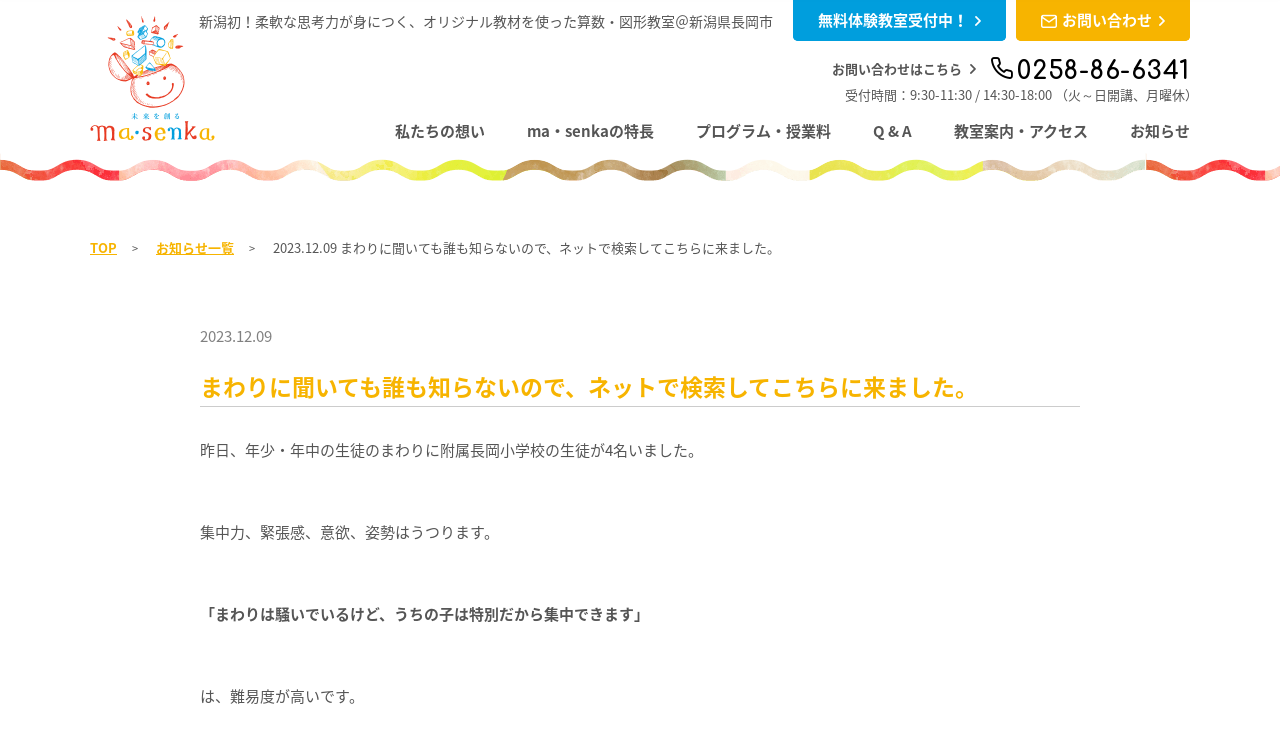

--- FILE ---
content_type: text/html; charset=UTF-8
request_url: http://www.ma-senka.com/news/4317
body_size: 10097
content:
<!DOCTYPE html>
<html lang="ja" class="no-js">
 <head>
 
  <!-- Google tag (gtag.js) -->
<script async src="https://www.googletagmanager.com/gtag/js?id=G-VCTXL2E12T"></script>
<script>
  window.dataLayer = window.dataLayer || [];
  function gtag(){dataLayer.push(arguments);}
  gtag('js', new Date());

  gtag('config', 'G-VCTXL2E12T');
  gtag('config', 'UA-118146467-1');
</script>
  
  
  <meta charset="UTF-8">
  <meta name="viewport" content="width=device-width">
  <meta name="format-detection" content="telephone=no">
  <title>幼児教室｜長岡市 新潟｜ma・senka幼児教室 | ma・senka</title>

<!-- All in One SEO Pack 2.6.1 by Michael Torbert of Semper Fi Web Design[526,584] -->
<meta name="description"  content="幼児教室,習い事は新潟県長岡市のma-senka（マセンカ）へ。無料体験随時実施中。算数教室、図形教室を通して柔軟な思考力、集中力を伸ばす幼児教育です。幼児教室は1歳から小学生以上の入会も可能です。" />

<link rel="canonical" href="http://www.ma-senka.com/news/4317" />
<!-- /all in one seo pack -->
<link rel='dns-prefetch' href='//ajax.googleapis.com' />
<link rel='dns-prefetch' href='//cdnjs.cloudflare.com' />
<link rel='dns-prefetch' href='//fonts.googleapis.com' />
<link rel='dns-prefetch' href='//s.w.org' />
<link rel="alternate" type="application/rss+xml" title="ma・senka &raquo; まわりに聞いても誰も知らないので、ネットで検索してこちらに来ました。 のコメントのフィード" href="http://www.ma-senka.com/news/4317/feed" />
		<script type="text/javascript">
			window._wpemojiSettings = {"baseUrl":"https:\/\/s.w.org\/images\/core\/emoji\/11\/72x72\/","ext":".png","svgUrl":"https:\/\/s.w.org\/images\/core\/emoji\/11\/svg\/","svgExt":".svg","source":{"concatemoji":"http:\/\/www.ma-senka.com\/wp-includes\/js\/wp-emoji-release.min.js?ver=4.9.26"}};
			!function(e,a,t){var n,r,o,i=a.createElement("canvas"),p=i.getContext&&i.getContext("2d");function s(e,t){var a=String.fromCharCode;p.clearRect(0,0,i.width,i.height),p.fillText(a.apply(this,e),0,0);e=i.toDataURL();return p.clearRect(0,0,i.width,i.height),p.fillText(a.apply(this,t),0,0),e===i.toDataURL()}function c(e){var t=a.createElement("script");t.src=e,t.defer=t.type="text/javascript",a.getElementsByTagName("head")[0].appendChild(t)}for(o=Array("flag","emoji"),t.supports={everything:!0,everythingExceptFlag:!0},r=0;r<o.length;r++)t.supports[o[r]]=function(e){if(!p||!p.fillText)return!1;switch(p.textBaseline="top",p.font="600 32px Arial",e){case"flag":return s([55356,56826,55356,56819],[55356,56826,8203,55356,56819])?!1:!s([55356,57332,56128,56423,56128,56418,56128,56421,56128,56430,56128,56423,56128,56447],[55356,57332,8203,56128,56423,8203,56128,56418,8203,56128,56421,8203,56128,56430,8203,56128,56423,8203,56128,56447]);case"emoji":return!s([55358,56760,9792,65039],[55358,56760,8203,9792,65039])}return!1}(o[r]),t.supports.everything=t.supports.everything&&t.supports[o[r]],"flag"!==o[r]&&(t.supports.everythingExceptFlag=t.supports.everythingExceptFlag&&t.supports[o[r]]);t.supports.everythingExceptFlag=t.supports.everythingExceptFlag&&!t.supports.flag,t.DOMReady=!1,t.readyCallback=function(){t.DOMReady=!0},t.supports.everything||(n=function(){t.readyCallback()},a.addEventListener?(a.addEventListener("DOMContentLoaded",n,!1),e.addEventListener("load",n,!1)):(e.attachEvent("onload",n),a.attachEvent("onreadystatechange",function(){"complete"===a.readyState&&t.readyCallback()})),(n=t.source||{}).concatemoji?c(n.concatemoji):n.wpemoji&&n.twemoji&&(c(n.twemoji),c(n.wpemoji)))}(window,document,window._wpemojiSettings);
		</script>
		<style type="text/css">
img.wp-smiley,
img.emoji {
	display: inline !important;
	border: none !important;
	box-shadow: none !important;
	height: 1em !important;
	width: 1em !important;
	margin: 0 .07em !important;
	vertical-align: -0.1em !important;
	background: none !important;
	padding: 0 !important;
}
</style>
<link rel='stylesheet' id='gfonten-css'  href='https://fonts.googleapis.com/css?family=Comfortaa%3A700&#038;ver=4.9.26' type='text/css' media='all' />
<link rel='stylesheet' id='gfontja-css'  href='https://fonts.googleapis.com/earlyaccess/notosansjapanese.css?ver=4.9.26' type='text/css' media='all' />
<link rel='stylesheet' id='fontcss-css'  href='http://www.ma-senka.com/wp-content/themes/masenka_theme/css/font-style.css?ver=4.9.26' type='text/css' media='all' />
<link rel='stylesheet' id='style-css'  href='http://www.ma-senka.com/wp-content/themes/masenka_theme/css/style.min.css?ver=4.9.26' type='text/css' media='all' />
<script type='text/javascript' src='https://ajax.googleapis.com/ajax/libs/jquery/1.11.3/jquery.min.js?ver=4.9.26'></script>
<script type='text/javascript' src='https://cdnjs.cloudflare.com/ajax/libs/iScroll/5.2.0/iscroll.min.js?ver=4.9.26'></script>
<script type='text/javascript' src='https://cdnjs.cloudflare.com/ajax/libs/drawer/3.2.2/js/drawer.min.js?ver=4.9.26'></script>
<link rel='https://api.w.org/' href='http://www.ma-senka.com/wp-json/' />
<link rel="EditURI" type="application/rsd+xml" title="RSD" href="http://www.ma-senka.com/xmlrpc.php?rsd" />
<link rel="wlwmanifest" type="application/wlwmanifest+xml" href="http://www.ma-senka.com/wp-includes/wlwmanifest.xml" /> 
<link rel='prev' title='主語を子どもから学校へ。' href='http://www.ma-senka.com/news/4315' />
<link rel='next' title='47都道府県 平均年収ランキング2023' href='http://www.ma-senka.com/news/4319' />
<meta name="generator" content="WordPress 4.9.26" />
<link rel='shortlink' href='http://www.ma-senka.com/?p=4317' />
<link rel="alternate" type="application/json+oembed" href="http://www.ma-senka.com/wp-json/oembed/1.0/embed?url=http%3A%2F%2Fwww.ma-senka.com%2Fnews%2F4317" />
<link rel="alternate" type="text/xml+oembed" href="http://www.ma-senka.com/wp-json/oembed/1.0/embed?url=http%3A%2F%2Fwww.ma-senka.com%2Fnews%2F4317&#038;format=xml" />
<meta property="og:title" content="まわりに聞いても誰も知らないので、ネットで検索してこちらに来ました。" />
<meta property="og:description" content="昨日、年少・年中の生徒のまわりに附属長岡小学校の生徒が4名いました。 &nbsp; 集中力、緊張感、意欲、姿勢はうつります。 &nbsp; 「まわりは騒いでいるけど、うちの子は特別だから集中できます」" />
<meta property="og:type" content="article" />
<meta property="og:url" content="http://www.ma-senka.com/news/4317" />
<meta property="og:image" content="http://www.ma-senka.com/wp-content/themes/masenka_theme/images/main-photo.jpg" />
<meta name="twitter:card" content="summary_large_image" />
<link rel="icon" href="http://www.ma-senka.com/wp-content/uploads/2018/04/cropped-logo-icon-1-32x32.png" sizes="32x32" />
<link rel="icon" href="http://www.ma-senka.com/wp-content/uploads/2018/04/cropped-logo-icon-1-192x192.png" sizes="192x192" />
<link rel="apple-touch-icon-precomposed" href="http://www.ma-senka.com/wp-content/uploads/2018/04/cropped-logo-icon-1-180x180.png" />
<meta name="msapplication-TileImage" content="http://www.ma-senka.com/wp-content/uploads/2018/04/cropped-logo-icon-1-270x270.png" />
  </head>
  
  
 <body class="post-template-default single single-post postid-4317 single-format-standard drawer drawer--right article"> 
     <div id="fakeLoader"></div>
  <header class="drawer-navbar bg-bottomnami" role="banner">
   <!--for drawer sp-->
   <div class="drawer-navbar-header hidden-pc">
    <button type="button" class="drawer-toggle drawer-hamburger">
     <span class="sr-only">MENU</span>
     <span class="drawer-hamburger-icon"></span>
    </button>
   </div>
   <div class="container">
    <div class="header__top u-flex u-flex-nowrap u-flex-lend u-flex-tcenter">
     <p>新潟初！柔軟な思考力が身につく、オリジナル教材を使った算数・図形教室＠新潟県長岡市</p>     <a href="https://reserva.be/masenka/" target="_blank" class="button-headertop bg-blue">無料体験教室受付中！<span class="icon-arrow"></span></a>     <a href="https://reserva.be/masenka/contact?mode=edit" target="_blank" class="button-headertop bg-yellow"><span class="icon-contact"></span>お問い合わせ<span class="icon-arrow"></span></a>    </div>
    <div class="header__bottom u-flex u-flex-between u-flex-tbottom">
     <a class="drawer-brand logo" href="http://www.ma-senka.com/" title="未来を創る ma・senka"><img src="http://www.ma-senka.com/wp-content/themes/masenka_theme/images/logo-normal.png" alt="未来を創る ma・senka" class="visible-pc"><img src="http://www.ma-senka.com/wp-content/themes/masenka_theme/images/logo-mini.png" alt="未来を創る ma・senka" class="hidden-pc"></a>
     <div class="nav">
            <p class="contact">お問い合わせはこちら<span class="icon-arrow"></span><span class="txt-tel tel"><span class="icon-tel"></span><span class="tel">0258-86-6341</span></span></p>
      <p class="txt-rectime rectime">受付時間：9:30-11:30 / 14:30-18:00<br class="visible-sp"> （火～日開講、月曜休）</p>            
           <nav class="drawer-nav" role="navigation">
       <ul>
        <li><a href="http://www.ma-senka.com/#hope">私たちの想い</a></li>
        <li><a href="http://www.ma-senka.com/#feature">ma・senkaの特長</a></li>
        <li><a href="http://www.ma-senka.com/#program">プログラム・授業料</a></li>
        <li><a href="http://www.ma-senka.com/#faq">Q &amp; A</a></li>
        <li><a href="http://www.ma-senka.com/#access">教室案内・アクセス</a></li>
        <li><a href="http://www.ma-senka.com/news/">お知らせ</a></li>

       </ul>
       <a href="https://reserva.be/masenka/" target="_blank" class="button-headertop bg-blue hidden-pc">無料体験<span class="icon-arrow"></span></a>       <a href="https://reserva.be/masenka/contact?mode=edit" target="_blank" class="button-headertop bg-yellow hidden-pc"><span class="icon-contact"></span>お問い合わせ<span class="icon-arrow"></span></a>      </nav>
           </div>
    </div>
   </div>

   <div class="header__fixednav js-scrollfix visible-pc">
    <div class="container-fluid">
          <nav role="navigation" class="u-flex u-flex-between u-flex-tcenter">
      <a class="logo" href="http://www.ma-senka.com/"><img src="http://www.ma-senka.com/wp-content/themes/masenka_theme/images/logo-mini.png" alt="未来を創る ma・senka"></a>
      <ul>
       <li><a href="http://www.ma-senka.com/#hope">私たちの想い</a></li>
       <li><a href="http://www.ma-senka.com/#feature">ma・senkaの特長</a></li>
       <li><a href="http://www.ma-senka.com/#program">プログラム・授業料</a></li>
       <li><a href="http://www.ma-senka.com/#faq">Q &amp; A</a></li>
       <li><a href="http://www.ma-senka.com/#access">教室案内・アクセス</a></li>
       <li><a href="http://www.ma-senka.com/news/">お知らせ</a></li>
      </ul>
     </nav>
         </div>
   </div>


  </header>
<div class="content">
 <div class="container">
  <div class="footprint">
   <a href="http://www.ma-senka.com/">TOP</a>
      <a href="http://www.ma-senka.com/news/">お知らせ一覧</a>
   <p>2023.12.09  まわりに聞いても誰も知らないので、ネットで検索してこちらに来ました。</p>
     </div>
  
  <section class="article">
         

   <div class="article-content">
    <time>2023.12.09</time>
    <h1>まわりに聞いても誰も知らないので、ネットで検索してこちらに来ました。</h1>
    <div class="article-txt">
    <div class="article-txt">
<p>昨日、年少・年中の生徒のまわりに附属長岡小学校の生徒が4名いました。</p>
<p>&nbsp;</p>
<p>集中力、緊張感、意欲、姿勢はうつります。</p>
<p>&nbsp;</p>
<p><strong>「まわりは騒いでいるけど、うちの子は特別だから集中できます」</strong></p>
<p>&nbsp;</p>
<p>は、難易度が高いです。</p>
<p>&nbsp;</p>
<p>また、姿勢は教えるのがとても難しい分野です。</p>
<p>勉強は教えられますが、姿勢はこれまでの習慣でつくられたものなので、変えるのに時間がかかります。</p>
<p>&nbsp;</p>
<p>小学校受験を考えた時、勉強だけなら年長の夏からでも間に合うかもしれませんが、</p>
<p>&nbsp;</p>
<p><strong>「親から離れられない」</strong></p>
<p>&nbsp;</p>
<p><strong>「姿勢が悪い」</strong></p>
<p>&nbsp;</p>
<p>は、年中の4月1日から開始しても間に合う保証はありません。</p>
<p>こちらは少しでも合格する確率を上げることをしています。</p>
<p>年上の子どもと同じ空間で学ぶことは、年少や年中の姿勢という基礎をつくるのに、大変効果があります。</p>
<p>&nbsp;</p>
<p>小学生は、年下を気にせず、先に進んでいます。</p>
<p>進んでいるので、附属長岡小学校合格後も<strong>全教科「大変よい」（小1</strong><strong>）</strong>になるのです。</p>
<p>&nbsp;</p>
<p><img src="http://www.ma-senka.com/wp-content/uploads/2023/10/20231014_083731-212x300.jpg" alt="" width="212" height="300" class="alignnone size-medium wp-image-4185" srcset="http://www.ma-senka.com/wp-content/uploads/2023/10/20231014_083731-212x300.jpg 212w, http://www.ma-senka.com/wp-content/uploads/2023/10/20231014_083731.jpg 405w" sizes="(max-width: 212px) 100vw, 212px" /></p>
<p>&nbsp;</p>
<p>まずは合格を目指すのは当然ですが、合格した後ももちろん大事です。</p>
<p>合格者が70名であれば、1位から70位まであるということです。</p>
<p>70名の中で、今想像する高校に入学できるのはいったい何名でしょうか。</p>
<p>9年後、</p>
<p>&nbsp;</p>
<p><strong>「全員第一志望合格」</strong></p>
<p>&nbsp;</p>
<p>はほぼ不可能です。</p>
<p>&nbsp;</p>
<p>本当は可能性があったとしても、子どもの手が動く時間が少なければ結果は出ません。</p>
<p>&nbsp;</p>
<p><strong>「子どもがやる気になるのを待っています」</strong></p>
<p>&nbsp;</p>
<p>と言われる方もいらっしゃいますが、子どものやる気が出るような環境をつくるのも親の役目です。</p>
<p>&nbsp;</p>
<p>現在、2歳1ヶ月の子どもが毎週90分連続して受けています。</p>
<p>あなたが</p>
<p>&nbsp;</p>
<p><strong>「おうちで毎日30分はやってます。ま、私がほとんど教えますし、無理やり書かせてるんですけどね」</strong></p>
<p>&nbsp;</p>
<p>と言っている間に、2歳1ヶ月の子どもが親から離れ（保護者の方は一旦教室から出られ、90分後に迎えに来られています）、堂々と教室で課題に取り組み、穏やかに過ごしています。</p>
<p>&nbsp;</p>
<p><strong>「まだ年少」</strong></p>
<p>&nbsp;</p>
<p><strong>「まだ年中」</strong></p>
<p>&nbsp;</p>
<p><strong>「そこまでやる？ふつう」</strong></p>
<p>&nbsp;</p>
<p>と思っているうちに、定員の椅子が知らない誰かに取られていきます。</p>
<p>&nbsp;</p>
<p>もし、その焦燥感がない場合、それはあなたの人間関係の中に受験を意識された方がいないからです。</p>
<p>だから、</p>
<p>&nbsp;</p>
<p><strong>「まだ年中」</strong></p>
<p>&nbsp;</p>
<p>と言えるのです。</p>
<p>&nbsp;</p>
<p>今回合格された14名の保護者の方の中には、</p>
<p>&nbsp;</p>
<p><strong>「まわりに聞いても誰も知らないので、ネットで検索してこちらに来ました」</strong></p>
<p>&nbsp;</p>
<p>という方がほぼ半数いらっしゃいます。</p>
<p>&nbsp;</p>
<p><strong>「まわりが知らないから、今のままできっと大丈夫だろう。なんか大丈夫な気がする」</strong></p>
<p>&nbsp;</p>
<p>ではなく、</p>
<p>&nbsp;</p>
<p><strong>「多分、私が知らないだけで、この地域の人が受けないだけで、みんなもっとやってるんだろうな」</strong></p>
<p>&nbsp;</p>
<p>と思われた方が来られています。</p>
<p>&nbsp;</p>
<p>また、私が</p>
<p>&nbsp;</p>
<p><strong>「特徴的だなぁ」</strong></p>
<p>&nbsp;</p>
<p>と思うのは、県外出身の保護者の方が多いということです。</p>
<p>&nbsp;</p>
<p>県外から来られたら、やっぱり</p>
<p>&nbsp;</p>
<p><strong>「ん？」</strong></p>
<p>&nbsp;</p>
<p><strong>「え？」</strong></p>
<p>&nbsp;</p>
<p>と思うことがたくさんあるはずです。</p>
<p>&nbsp;</p>
<p>その違和感は、</p>
<p>&nbsp;</p>
<p><strong>「まわりのタイミングの遅れ」</strong></p>
<p>&nbsp;</p>
<p>からきています。</p>
<p>&nbsp;</p>
<p><strong>「ふつう、もう始めてるよね？」</strong></p>
<p>&nbsp;</p>
<p>と思っても始めません。</p>
<p>始めていないのに、始めていないのでプライドが高いです。</p>
<p>まだ、子どもの序列、立ち位置を確認していないので無敵の心境です。</p>
<p>その姿を見て</p>
<p>&nbsp;</p>
<p><strong>「怖っ」</strong></p>
<p>&nbsp;</p>
<p>と思い、ma・senkaに来られた方もいらっしゃいます。</p>
<p>&nbsp;</p>
<p>目標が決まれば、やることが決まります。</p>
<p>試験日があるということは、〆切に間に合わせる意識が必要です。</p>
<p>家庭の中では、子どものやる気を自然に待つ、というのは当然優先順位は高いです。</p>
<p>ですが、結果を出したければ、それに合わせることもどうしても必要です。</p>
<p>倍率があり、競争があるのなら、大の大人がいつまでも空想の世界に引きこもらないことです。</p>
<p>あなたがビビっている間、子どもの受験までの貴重な時間がどんどん奪われていきます。</p>
<p>&nbsp;</p>
<p>結果を出す方法はあります。</p>
<p>合格する確率を上げる方法です。</p>
<p>年内は12月28日（木）まで開講しています。</p>
<p>ご興味ありましたら体験にお越しください。</p>
<p>&nbsp;</p>
<p><strong>2023年新潟大学附</strong><strong>属長岡小学校</strong><strong>に</strong><strong>合格しま</strong><strong>した。</strong></p>
<p>＞＞＞</p>
</div>
<div class="article-txt">
<p><span style="color: #ff00ff;"><a href="http://www.ma-senka.com/news/4312" target="_blank" rel="noopener" style="color: #ff00ff;"><strong>新潟大学附属長岡小学校受験14名合格（2023年12月6日）</strong></a></span></p>
<p>&nbsp;</p>
<p><strong>2023年新潟大学</strong><strong>附属幼</strong><strong>稚園</strong><strong>に</strong><strong>合格しま</strong><strong>した。</strong></p>
<p><strong>＞＞＞</strong></p>
<p><span style="color: #ff00ff;"><a href="http://www.ma-senka.com/news/4204" target="_blank" rel="noopener" style="color: #ff00ff;"><strong>新潟大学附属幼稚園受験2名合格（2023年10月21日）</strong></a></span></p>
</div>
<div class="article-txt">
<p>&nbsp;</p>
<p><strong>お問い合わせはこちらから</strong></p>
<p>＞＞＞</p>
<p><span style="color: #00ff00;"><strong><a href="https://reserva.be/masenka/contact?mode=edit" target="_blank" rel="noopener" style="color: #00ff00;">幼児教室無料体験</a></strong></span></p>
</div>
<div class="article-txt">
<p>&nbsp;</p>
<p><strong>体験について、直接聞きたい方は</strong></p>
<p><strong>0258-86-6341（無限に皆良い子）</strong></p>
<p><strong>に電話をして、</strong></p>
<p>&nbsp;</p>
<p><strong>無料体験授業希望です</strong></p>
<p>&nbsp;</p>
<p><strong>とお伝えください。</strong></p>
</div>
<div class="article-txt">
<div class="article-txt">
<div class="article-txt">
<div class="article-txt">
<div class="article-txt">
<div class="article-txt">
<div class="article-txt">
<div class="article-txt">
<div class="article-txt">
<div class="article-txt">
<div class="article-txt">
<div class="article-txt">
<div class="article-txt">
<p><span><strong>（9:30-11:30,1:30-6:00）</strong></span></p>
<p>&nbsp;</p>
<p><strong>※駐車場は教室東隣、川崎東パーキング②③です。</strong></p>
</div>
<div class="article-txt">
<p>&nbsp;</p>
<p><span><strong>・お友だちと一緒に体験できますか？</strong></span></p>
<p>&nbsp;</p>
<p><span><strong>・兄弟同時に体験できますか？</strong></span></p>
<p>&nbsp;</p>
<p><span><strong>・ちょっと質問いいですか？</strong></span></p>
<p>&nbsp;</p>
<p>等、気になることがある方は、遠慮なくお電話ください。</p>
<p>&nbsp;</p>
</div>
<p>授業を通して、どの子も姿勢や集中力、認知力、自制心、論理力等が育ちます。</p>
</div>
<div class="article-txt">
<div class="article-txt">
<p>受験の有無に関係なく、子どもの持っているはずの能力を最大限伸ばしたい、という方にとっては、納得していただけるかと思います。</p>
<p>&nbsp;</p>
<p>ma・senkaは、</p>
<p>&nbsp;</p>
<p><span><strong>・子どもの可能性を信じる方</strong></span></p>
<p>&nbsp;</p>
<p><span><strong>・子どもが将来夢を持ったとき、叶えられる可能性を育てたい方</strong></span></p>
<p>&nbsp;</p>
<p><span><strong>・一生続く学習をスムーズに行えるように、能力の土台を築いてあげたい方</strong></span></p>
<p>&nbsp;</p>
<p>にとって、最適な教室でありたいと思っています。</p>
<p>&nbsp;</p>
<p>&nbsp;</p>
<p><span><strong>ma・senka教室生の</strong><strong>幼稚園・小学校・中学校</strong></span></p>
<p>&nbsp;</p>
<p><span><strong>おかげさまで、下記の園、小学校、中学校から通塾、または体験に来られています。</strong></span></p>
<p><strong>長岡市だけでなく、新潟市、上越市、見附市、三条市、柏崎市、魚沼からも毎週通われている生徒がいます。</strong></p>
<p><span><strong>いつもありがとうございます。</strong></span></p>
</div>
<p>&nbsp;</p>
<div class="article-txt">
<p>&nbsp;</p>
<p><strong>東部川崎保育園</strong></p>
<p><strong>帝京長岡幼稚園</strong></p>
<p><strong>新潟大学附属幼稚園</strong></p>
<p><strong>長岡みのり幼稚園</strong></p>
<p><strong>長岡和光幼稚園なごみ保育園</strong></p>
<p><strong>長岡天使・聖母幼稚園</strong></p>
<p><strong>希望が丘保育園</strong></p>
<p><strong>富曽亀保育園</strong></p>
<p><strong>花園みどり保育園</strong></p>
<p><strong>東部保育園</strong></p>
<p><strong>東部第二保育園</strong></p>
<p><strong>関原保育園</strong></p>
<p><strong>新保保育園</strong></p>
<p><strong>新組保育園</strong></p>
<p><strong>双葉保育園</strong></p>
<p><strong>長嶺保育園</strong></p>
<p><strong>柏保育園</strong></p>
<p><strong>みしま中央保育園</strong></p>
<p><strong>岡南こども園</strong></p>
<p><strong>けさじろ保育園</strong></p>
<p><strong>ひごし中央こども園</strong></p>
<p><strong>みどりこども園</strong></p>
<p><strong>こどもけやき苑</strong></p>
<p><strong>くろじょうこども園</strong></p>
<p><strong>めぐみ野こども園</strong></p>
<p><strong>ベビールームそら</strong></p>
<p><strong>見附天使幼稚園</strong></p>
<p><strong>今町天使幼稚園</strong></p>
<p><strong>わかくさ中央保育園</strong></p>
<p><strong>川崎東小学校</strong></p>
<p><strong>川崎小学校</strong></p>
<p><strong>富曽亀小学校</strong></p>
<p><strong>阪之上小学校</strong></p>
<p><strong>栖吉小学校</strong></p>
<p><strong>神田小学校</strong></p>
<p><strong>黒条小学校</strong></p>
<p><strong>富曽亀小学校</strong></p>
<p><strong>日越小学校</strong></p>
<p><strong>太田小学校</strong></p>
<p><strong>中之島中央小学校</strong></p>
<p><strong>名木野小学校</strong></p>
<p><strong>田井小学校</strong></p>
<p><strong>前川小学校</strong></p>
<p><strong>脇野町小学校</strong></p>
<p><strong>新潟大学附属長岡小学校</strong></p>
<p><strong>上越教育大学附属小学校</strong></p>
<p><strong>新潟大学附属長岡中学校</strong></p>
<p><strong>栖吉中学校</strong></p>
<p><strong>太田中学校</strong></p>
<p><strong>宮内中学校</strong></p>
<p><strong>東中学校</strong></p>
<p><strong>西中学校</strong></p>
<p><strong>旭岡中学校</strong></p>
<p><strong>堤岡中学校</strong></p>
<p><strong>東北中学校</strong></p>
<p><strong>長岡高校理数科</strong></p>
<p>&nbsp;</p>
<p>ma・senkaの保護者の皆さまは、子ども達の可能性を信じています。</p>
<p>大きな未来を描いています。</p>
<p>想像するだけでなく、実際に通い、親も熱心に勉強しています。</p>
<p>&nbsp;</p>
<p>親の限界が子どもの限界になっては、子どもに申し訳ないからです。</p>
<p>&nbsp;</p>
<p>親の学ぶ姿勢は、子どもにも影響を与えます。</p>
<p>そうすると、子どももさらに学ぶ意欲が高まります。</p>
<p>&nbsp;</p>
<p>知能は遺伝だけでは決まりません。</p>
<p>&nbsp;</p>
<p>大きな未来を実現させるためにできる、日々の小さな、楽しい習慣のひとつにma・senkaがお役に立てれば幸いです。</p>
<p>&nbsp;</p>
<p><span><strong>あなたからのお問い合わせ、</strong><strong>お待ちしています。</strong></span></p>
<p><span><strong>＞＞＞　</strong></span></p>
<p><span style="color: #00ff00;"><strong><a href="https://reserva.be/masenka/contact?mode=edit" target="_blank" rel="noopener" style="color: #00ff00;">無料体験申し込み</a></strong></span></p>
</div>
</div>
</div>
</div>
</div>
</div>
</div>
</div>
</div>
</div>
</div>
</div>
</div>
    </div>
        <div class="otherarticle p-otherarticlelink u-flex u-flex-between u-flex-tcenter">
     <a href="http://www.ma-senka.com/news/4315" class="prev hover-op07"><span class="icon-arrow"></span>2023.12.08<p>主語を子どもから学校へ。</p></a>     <a href="http://www.ma-senka.com/news/4319" class="next hover-op07">2023.12.10<p>47都道府県 平均年収ランキング2023<span class="icon-arrow"></span></p></a>    </div>

    <div class="back">
     <a href="http://www.ma-senka.com/news/" class="button-bgyellow">トピックス一覧にもどる</a>
    </div>
    
   </div>

   
   
  </section>
 </div>
</div>


<footer class="bg-bottomcolor">
 <div class="container">
  <div class="u-flex u-flex-tcenter u-flex-between">
   <div class="logo">
    <img src="http://www.ma-senka.com/wp-content/themes/masenka_theme/images/logo-mini.png" alt="">
   </div>
   <div class="other">
    <div class="snsbox u-cl">
    
     <!-- Load Facebook SDK for JavaScript -->
     <div id="fb-root"></div>
     <script>(function(d, s, id) {
       var js, fjs = d.getElementsByTagName(s)[0];
       if (d.getElementById(id)) return;
       js = d.createElement(s); js.id = id;
       js.src = 'https://connect.facebook.net/ja_JP/sdk.js#xfbml=1&version=v2.12';
       fjs.parentNode.insertBefore(js, fjs);
      }(document, 'script', 'facebook-jssdk'));</script>
      
          <!-- Your share button code -->
     <div class="fb-share-button" data-href="http://www.ma-senka.com/news/4317" data-layout="button_count" data-size="small" data-mobile-iframe="true"><a target="_blank" href="https://www.facebook.com/sharer/sharer.php?u=http://www.ma-senka.com/news/4317&amp;src=sdkpreparse" class="fb-xfbml-parse-ignore">シェア</a></div>
     
     <a href="https://twitter.com/share?ref_src=twsrc%5Etfw" class="twitter-share-button" data-show-count="false">Tweet</a><script async src="https://platform.twitter.com/widgets.js" charset="utf-8"></script>
    </div>
    <small>© Copyright ma・senka Inc. All Rights Reserved.</small>
   </div>
  </div>
 </div>
</footer>
<script>
 function masenkaload() {
  $('.spinner-masenka').append('<div class="imgbox"><img src="http://www.ma-senka.com/wp-content/themes/masenka_theme/images/logo-normal.png" alt=""></div><div class="circ1"></div><div class="circ2"></div><div class="circ3"></div><p>Loading...</p>')
 }
</script>
<!-- User Heat Tag -->
<script type="text/javascript">
(function(add, cla){window['UserHeatTag']=cla;window[cla]=window[cla]||function(){(window[cla].q=window[cla].q||[]).push(arguments)},window[cla].l=1*new Date();var ul=document.createElement('script');var tag = document.getElementsByTagName('script')[0];ul.async=1;ul.src=add;tag.parentNode.insertBefore(ul,tag);})('//uh.nakanohito.jp/uhj2/uh.js', '_uhtracker');_uhtracker({id:'uhaqrFHEMF'});
</script>
<!-- End User Heat Tag --><script type='text/javascript' src='http://www.ma-senka.com/wp-content/themes/masenka_theme/js/scripts.min.js?ver=4.9.26'></script>
<script type='text/javascript' src='http://www.ma-senka.com/wp-content/themes/masenka_theme/js/common.min.js?ver=4.9.26'></script>
<script type='text/javascript' src='http://www.ma-senka.com/wp-includes/js/wp-embed.min.js?ver=4.9.26'></script>

</body>
</html>

--- FILE ---
content_type: text/css
request_url: http://www.ma-senka.com/wp-content/themes/masenka_theme/css/font-style.css?ver=4.9.26
body_size: 466
content:
@font-face {
  font-family: 'icomoon';
  src:  url('fonts/icomoon.eot?l9s8oz');
  src:  url('fonts/icomoon.eot?l9s8oz#iefix') format('embedded-opentype'),
    url('fonts/icomoon.ttf?l9s8oz') format('truetype'),
    url('fonts/icomoon.woff?l9s8oz') format('woff'),
    url('fonts/icomoon.svg?l9s8oz#icomoon') format('svg');
  font-weight: normal;
  font-style: normal;
}

[class^="icon-"], [class*=" icon-"] {
  /* use !important to prevent issues with browser extensions that change fonts */
  font-family: 'icomoon' !important;
  speak: none;
  font-style: normal;
  font-weight: normal;
  font-variant: normal;
  text-transform: none;
  line-height: 1;

  /* Better Font Rendering =========== */
  -webkit-font-smoothing: antialiased;
  -moz-osx-font-smoothing: grayscale;
}

.icon-fee:before {
  content: "\e907";
}
.icon-arrow:before {
  content: "\e900";
}
.icon-calender:before {
  content: "\e901";
}
.icon-contact:before {
  content: "\e902";
}
.icon-link:before {
  content: "\e903";
}
.icon-program:before {
  content: "\e904";
}
.icon-reason:before {
  content: "\e905";
}
.icon-tel:before {
  content: "\e906";
}


--- FILE ---
content_type: text/css
request_url: http://www.ma-senka.com/wp-content/themes/masenka_theme/css/style.min.css?ver=4.9.26
body_size: 32600
content:
@charset "UTF-8";
/* ==========================================================================
SASS DEFINITION
========================================================================== * /

//*==================
//*〜479px：SP縦
//*480px〜：SP横
//*600px〜タブレット
//*960px〜小型PC
//*1280px〜大型PC
//==================*/
/*media query*/
h1, h2, h3, h4, h5, h6, p, a, blockquote, pre, abbr, address, table, caption, tbody, tfoot, thead, tr, th, td, article, time, ul, ol, small, span, label, input, select, textarea, button { font-family: 游ゴシック体, 'Yu Gothic', YuGothic,"Noto Sans Japanese", "Hiragino Kaku Gothic ProN","游ゴシック Medium",YuGothic,YuGothicM,メイリオ,Meiryo,sans-serif; }

@media all and (-ms-high-contrast: none) { h1, h2, h3, h4, h5, h6, p, a, blockquote, pre, abbr, address, table, caption, tbody, tfoot, thead, tr, th, td, article, time, ul, ol, small, span, label, input, select, textarea, button { font-family: "Noto Sans Japanese", "メイリオ", Meiryo, "游ゴシック", YuGothic, "ヒラギノ角ゴ Pro W3", "Hiragino Kaku Gothic Pro", "ＭＳ Ｐゴシック", "MS PGothic", sans-serif; } }

@supports (-ms-ime-align: auto) { h1, h2, h3, h4, h5, h6, p, a, blockquote, pre, abbr, address, table, caption, tbody, tfoot, thead, tr, th, td, article, time, ul, ol, small, span, label, input, select, textarea, button { font-family: "Noto Sans Japanese", "メイリオ", Meiryo, "游ゴシック", YuGothic, "ヒラギノ角ゴ Pro W3", "Hiragino Kaku Gothic Pro", "ＭＳ Ｐゴシック", "MS PGothic", sans-serif; } }

@media screen and (max-width: 959px) { h1, h2, h3, h4, h5, h6, p, a, blockquote, pre, abbr, address, table, caption, tbody, tfoot, thead, tr, th, td, article, time, ul, ol, small, span, label, input, select, textarea, button { font-family: "Noto Sans Japanese", 游ゴシック体, 'Yu Gothic', YuGothic, 'ヒラギノ角ゴシック Pro', 'Hiragino Kaku Gothic Pro', メイリオ, Meiryo, Osaka, 'ＭＳ Ｐゴシック', 'MS PGothic', sans-serif; } }

.button-more, .title-icon h2, .title-section .eng, .txt-tel a, .txt-tel .tel, .p-entry .moushikomi .txt-tel a, .spinner-masenka p, .sr-only, .news__titlearticle .title h1, .reason__items p.point, .reason__items p.point span, .basis__titleicon p, .fee__entrancefee .item p, .fee__feelistnote table tr td, .freeprogram__flow .item .stepbox, .freeprogram__flow .item .stepbox .number, .faq__content h2::before { font-family: 'Comfortaa', cursive; }

/* ==========================================================================
foundation
========================================================================== */
html, body, div, span, applet, object, iframe, h1, h2, h3, h4, h5, h6, p, blockquote, pre, a, abbr, acronym, address, big, cite, code, del, dfn, em, img, ins, kbd, q, s, samp, small, strike, strong, sub, sup, tt, var, b, u, i, center, dl, dt, dd, ol, ul, li, fieldset, form, label, legend, table, caption, tbody, tfoot, thead, tr, th, td, article, aside, canvas, details, embed, figure, figcaption, footer, header, hgroup, menu, nav, output, ruby, section, summary, time, mark, audio, video { margin: 0; padding: 0; border: 0; font-size: 100%; vertical-align: baseline; }

html { line-height: 1; }

ol, ul { list-style: none; }

table { border-collapse: collapse; border-spacing: 0; }

caption, th, td { text-align: left; font-weight: normal; vertical-align: middle; }

q, blockquote { quotes: none; }

q:before, q:after, blockquote:before, blockquote:after { content: ""; content: none; }

a img { border: none; }

img { height: auto; max-width: 100%; }

article, aside, details, figcaption, figure, footer, header, hgroup, main, menu, nav, section, summary { display: block; }

/*base*/
html { font-size: 62.5%; }

@media screen and (max-width: 959px) { html { font-size: 60%; } }

@media screen and (max-width: 479px) { html { font-size: 58%; } }

*, *::after, *::before { box-sizing: border-box; }

h1, h2, h3, h4, h5, h6, p, a, blockquote, pre, abbr, address, table, caption, tbody, tfoot, thead, tr, th, td, article, time, ul, ol, small, span, label, input, select, textarea, button { text-decoration: none; -webkit-font-smoothing: antialiased; -moz-osx-font-smoothing: grayscale; font-feature-settings: "pkna" 1; letter-spacing: 0; }

@media all and (-ms-high-contrast: none) { h1, h2, h3, h4, h5, h6, p, a, blockquote, pre, abbr, address, table, caption, tbody, tfoot, thead, tr, th, td, article, time, ul, ol, small, span, label, input, select, textarea, button { font-feature-settings: "liga" 1; -ms-font-feature-settings: "liga=1"; -webkit-transform: rotate(0.001deg); -ms-transform: rotate(0.001deg); -o-transform: rotate(0.001deg); transform: rotate(0.001deg); } }

@supports (-ms-ime-align: auto) { h1, h2, h3, h4, h5, h6, p, a, blockquote, pre, abbr, address, table, caption, tbody, tfoot, thead, tr, th, td, article, time, ul, ol, small, span, label, input, select, textarea, button { font-feature-settings: "liga" 1; -ms-font-feature-settings: "liga=1"; -webkit-transform: rotate(0.001deg); -ms-transform: rotate(0.001deg); -o-transform: rotate(0.001deg); transform: rotate(0.001deg); } }

a { text-decoration: none; display: inline-block; transition: All 0.26s ease; -webkit-transition: All 0.26s ease; -moz-transition: All 0.26s ease; -o-transition: All 0.26s ease; }

p { color: #555; line-height: 1.75; }

p a { font-size: inherit; text-decoration: underline; color: #f7b400; }

p a .icon-link { font-size: 1.2rem; margin-left: 3px; margin-right: 3px; }

input, button, textarea, select { margin: 0; padding: 0; background: none; border: none; border-radius: 0; outline: none; -webkit-appearance: none; -moz-appearance: none; appearance: none; }

button { background-color: transparent; border: none; cursor: pointer; outline: none; padding: 0; appearance: none; }

span, time, *::before, *::after { display: inline-block; box-sizing: border-box; }

/* ==========================================================================
OBJECTS
========================================================================== */
/* UTILITY
***************************************/
/*display*/
.u-flex { display: -webkit-flex; display: flex; }

@media screen and (max-width: 649px) { .u-flex { display: block; } }

.u-flex-nowrap { -webkit-flex-wrap: nowrap; flex-wrap: nowrap; }

@media screen and (max-width: 649px) { .u-flex-nowrap { -webkit-flex-wrap: wrap; flex-wrap: wrap; } }

.u-flex-wrap { -webkit-flex-wrap: wrap; flex-wrap: wrap; }

.u-flex-tcenter { -webkit-align-items: center; align-items: center; }

.u-flex-start { -webkit-align-items: flex-start; align-items: flex-start; }

.u-flex-tbottom { -webkit-align-items: flex-end; align-items: flex-end; }

.u-flex-lcenter { -webkit-justify-content: center; justify-content: center; }

.u-flex-lend { -webkit-justify-content: flex-end; justify-content: flex-end; }

.u-flex-between { -webkit-justify-content: space-between; justify-content: space-between; }

.u-flex-around { -webkit-justify-content: space-around; justify-content: space-around; }

.u-flex-trev { -webkit-flex-direction: column-reverse; flex-direction: column-reverse; -webkit-flex-wrap: wrap; flex-wrap: wrap; }

.u-flex-lrev { -webkit-flex-direction: row-reverse; flex-direction: row-reverse; }

.u-flex-grow0 { flex-grow: 0; }

.u-flex-grow1 { flex-grow: 1; }

.u-flex-grow2 { flex-grow: 2; }

.u-flex-grow3 { flex-grow: 3; }

.u-flex-grow4 { flex-grow: 4; }

.u-flex-grow5 { flex-grow: 5; }

.u-flex-grow6 { flex-grow: 6; }

.u-flex-grow7 { flex-grow: 7; }

.u-flex-grow8 { flex-grow: 8; }

.u-flex-grow9 { flex-grow: 9; }

.u-flex-grow10 { flex-grow: 10; }

.u-block { display: block; }

.u-inlineblock { display: inline-block; }

.u-cl::after { content: ""; display: block; width: 100%; height: 0; clear: both; }

/*float*/
.u-fl-r { float: right; }

@media screen and (max-width: 649px) { .u-fl-r { float: none; } }

.u-fl-l { float: left; }

@media screen and (max-width: 649px) { .u-fl-l { float: none; } }

/*postition*/
.u-rel { position: relative; }

.u-ab { position: absolute; }

/*device hidden*/
.visible-sp { display: none !important; }

@media screen and (max-width: 649px) { .visible-sp { display: block !important; } }

.visible-tb { display: none !important; }

@media screen and (max-width: 959px) { .visible-tb { display: block !important; } }

@media screen and (max-width: 649px) { .visible-tb { display: none !important; } }

.visible-pc { display: block !important; }

@media screen and (max-width: 959px) { .visible-pc { display: none !important; } }

.hidden-sp { display: none !important; }

@media screen and (min-width: 650px) { .hidden-sp { display: block !important; } }

.hidden-pc { display: none !important; }

@media screen and (max-width: 959px) { .hidden-pc { display: block !important; } }

/*font size*/
.u-fz10 { font-size: 1rem; }

.u-fz11 { font-size: 1.1rem; }

.u-fz12 { font-size: 1.2rem; }

.u-fz13 { font-size: 1.3rem; }

.u-fz14 { font-size: 1.4rem; }

.u-fz15 { font-size: 1.5rem; }

.u-fz16 { font-size: 1.6rem; }

.u-fz17 { font-size: 1.7rem; }

.u-fz18 { font-size: 1.8rem; }

.u-fz19 { font-size: 1.9rem; }

.u-fz20 { font-size: 2rem; }

.u-fz21 { font-size: 2.1rem; }

.u-fz22 { font-size: 2.2rem; }

.u-fz23 { font-size: 2.3rem; }

.u-fz24 { font-size: 2.4rem; }

.u-fz25 { font-size: 2.5rem; }

.u-fz26 { font-size: 2.6rem; }

.u-fz27 { font-size: 2.7rem; }

.u-fz28 { font-size: 2.8rem; }

.u-fz29 { font-size: 2.9rem; }

.u-fz30 { font-size: 3rem; }

.u-fz31 { font-size: 3.1rem; }

.u-fz32 { font-size: 3.2rem; }

.u-fz33 { font-size: 3.3rem; }

.u-fz34 { font-size: 3.4rem; }

.u-fz35 { font-size: 3.5rem; }

.u-fz36 { font-size: 3.6rem; }

.u-fz37 { font-size: 3.7rem; }

.u-fz38 { font-size: 3.8rem; }

.u-fz39 { font-size: 3.9rem; }

.u-fz40 { font-size: 4rem; }

.u-fz41 { font-size: 4.1rem; }

.u-fz42 { font-size: 4.2rem; }

.u-fz43 { font-size: 4.3rem; }

.u-fz44 { font-size: 4.4rem; }

.u-fz45 { font-size: 4.5rem; }

.u-fz46 { font-size: 4.6rem; }

.u-fz47 { font-size: 4.7rem; }

.u-fz48 { font-size: 4.8rem; }

.u-fz49 { font-size: 4.9rem; }

.u-fz50 { font-size: 5rem; }

/*line height*/
.u-lh100 { line-height: 1; }

.u-lh125 { line-height: 1.25; }

.u-lh150 { line-height: 1.5; }

.u-lh175 { line-height: 1.75; }

.u-lh200 { line-height: 2; }

.u-lh225 { line-height: 2.25; }

.u-lh250 { line-height: 2.5; }

/*text align*/
.u-tal { text-align: left; }

.u-tac { text-align: center; }

.u-tar { text-align: right; }

/*pd mg bdrs*/
.u-mside-0 { margin-left: -0px; margin-right: -0px; }

.u-mt0 { margin-top: 0px; }

.u-mr0 { margin-right: 0px; }

.u-mb0 { margin-bottom: 0px; }

.u-ml0 { margin-left: 0px; }

.u-pd0 { padding: 0px; }

.u-pt0 { padding-top: 0px; }

.u-pr0 { padding-right: 0px; }

.u-pb0 { padding-bottom: 0px; }

.u-pl0 { padding-left: 0px; }

.u-bdrs0 { border-radius: 0px; }

.u-mside-5 { margin-left: -5px; margin-right: -5px; }

.u-mt5 { margin-top: 5px; }

.u-mr5 { margin-right: 5px; }

.u-mb5 { margin-bottom: 5px; }

.u-ml5 { margin-left: 5px; }

.u-pd5 { padding: 5px; }

.u-pt5 { padding-top: 5px; }

.u-pr5 { padding-right: 5px; }

.u-pb5 { padding-bottom: 5px; }

.u-pl5 { padding-left: 5px; }

.u-bdrs5 { border-radius: 5px; }

.u-mside-10 { margin-left: -10px; margin-right: -10px; }

.u-mt10 { margin-top: 10px; }

.u-mr10 { margin-right: 10px; }

.u-mb10 { margin-bottom: 10px; }

.u-ml10 { margin-left: 10px; }

.u-pd10 { padding: 10px; }

.u-pt10 { padding-top: 10px; }

.u-pr10 { padding-right: 10px; }

.u-pb10 { padding-bottom: 10px; }

.u-pl10 { padding-left: 10px; }

.u-bdrs10 { border-radius: 10px; }

.u-mside-15 { margin-left: -15px; margin-right: -15px; }

.u-mt15 { margin-top: 15px; }

.u-mr15 { margin-right: 15px; }

.u-mb15 { margin-bottom: 15px; }

.u-ml15 { margin-left: 15px; }

.u-pd15 { padding: 15px; }

.u-pt15 { padding-top: 15px; }

.u-pr15 { padding-right: 15px; }

.u-pb15 { padding-bottom: 15px; }

.u-pl15 { padding-left: 15px; }

.u-bdrs15 { border-radius: 15px; }

.u-mside-20 { margin-left: -20px; margin-right: -20px; }

.u-mt20 { margin-top: 20px; }

.u-mr20 { margin-right: 20px; }

.u-mb20 { margin-bottom: 20px; }

.u-ml20 { margin-left: 20px; }

.u-pd20 { padding: 20px; }

.u-pt20 { padding-top: 20px; }

.u-pr20 { padding-right: 20px; }

.u-pb20 { padding-bottom: 20px; }

.u-pl20 { padding-left: 20px; }

.u-bdrs20 { border-radius: 20px; }

.u-mside-25 { margin-left: -25px; margin-right: -25px; }

.u-mt25 { margin-top: 25px; }

.u-mr25 { margin-right: 25px; }

.u-mb25 { margin-bottom: 25px; }

.u-ml25 { margin-left: 25px; }

.u-pd25 { padding: 25px; }

.u-pt25 { padding-top: 25px; }

.u-pr25 { padding-right: 25px; }

.u-pb25 { padding-bottom: 25px; }

.u-pl25 { padding-left: 25px; }

.u-bdrs25 { border-radius: 25px; }

.u-mside-30 { margin-left: -30px; margin-right: -30px; }

.u-mt30 { margin-top: 30px; }

.u-mr30 { margin-right: 30px; }

.u-mb30 { margin-bottom: 30px; }

.u-ml30 { margin-left: 30px; }

.u-pd30 { padding: 30px; }

.u-pt30 { padding-top: 30px; }

.u-pr30 { padding-right: 30px; }

.u-pb30 { padding-bottom: 30px; }

.u-pl30 { padding-left: 30px; }

.u-bdrs30 { border-radius: 30px; }

.u-mside-35 { margin-left: -35px; margin-right: -35px; }

.u-mt35 { margin-top: 35px; }

.u-mr35 { margin-right: 35px; }

.u-mb35 { margin-bottom: 35px; }

.u-ml35 { margin-left: 35px; }

.u-pd35 { padding: 35px; }

.u-pt35 { padding-top: 35px; }

.u-pr35 { padding-right: 35px; }

.u-pb35 { padding-bottom: 35px; }

.u-pl35 { padding-left: 35px; }

.u-bdrs35 { border-radius: 35px; }

.u-mside-40 { margin-left: -40px; margin-right: -40px; }

.u-mt40 { margin-top: 40px; }

.u-mr40 { margin-right: 40px; }

.u-mb40 { margin-bottom: 40px; }

.u-ml40 { margin-left: 40px; }

.u-pd40 { padding: 40px; }

.u-pt40 { padding-top: 40px; }

.u-pr40 { padding-right: 40px; }

.u-pb40 { padding-bottom: 40px; }

.u-pl40 { padding-left: 40px; }

.u-bdrs40 { border-radius: 40px; }

.u-mside-45 { margin-left: -45px; margin-right: -45px; }

.u-mt45 { margin-top: 45px; }

.u-mr45 { margin-right: 45px; }

.u-mb45 { margin-bottom: 45px; }

.u-ml45 { margin-left: 45px; }

.u-pd45 { padding: 45px; }

.u-pt45 { padding-top: 45px; }

.u-pr45 { padding-right: 45px; }

.u-pb45 { padding-bottom: 45px; }

.u-pl45 { padding-left: 45px; }

.u-bdrs45 { border-radius: 45px; }

.u-mside-50 { margin-left: -50px; margin-right: -50px; }

.u-mt50 { margin-top: 50px; }

.u-mr50 { margin-right: 50px; }

.u-mb50 { margin-bottom: 50px; }

.u-ml50 { margin-left: 50px; }

.u-pd50 { padding: 50px; }

.u-pt50 { padding-top: 50px; }

.u-pr50 { padding-right: 50px; }

.u-pb50 { padding-bottom: 50px; }

.u-pl50 { padding-left: 50px; }

.u-bdrs50 { border-radius: 50px; }

.u-mside-55 { margin-left: -55px; margin-right: -55px; }

.u-mt55 { margin-top: 55px; }

.u-mr55 { margin-right: 55px; }

.u-mb55 { margin-bottom: 55px; }

.u-ml55 { margin-left: 55px; }

.u-pd55 { padding: 55px; }

.u-pt55 { padding-top: 55px; }

.u-pr55 { padding-right: 55px; }

.u-pb55 { padding-bottom: 55px; }

.u-pl55 { padding-left: 55px; }

.u-bdrs55 { border-radius: 55px; }

.u-mside-60 { margin-left: -60px; margin-right: -60px; }

.u-mt60 { margin-top: 60px; }

.u-mr60 { margin-right: 60px; }

.u-mb60 { margin-bottom: 60px; }

.u-ml60 { margin-left: 60px; }

.u-pd60 { padding: 60px; }

.u-pt60 { padding-top: 60px; }

.u-pr60 { padding-right: 60px; }

.u-pb60 { padding-bottom: 60px; }

.u-pl60 { padding-left: 60px; }

.u-bdrs60 { border-radius: 60px; }

.u-mside-65 { margin-left: -65px; margin-right: -65px; }

.u-mt65 { margin-top: 65px; }

.u-mr65 { margin-right: 65px; }

.u-mb65 { margin-bottom: 65px; }

.u-ml65 { margin-left: 65px; }

.u-pd65 { padding: 65px; }

.u-pt65 { padding-top: 65px; }

.u-pr65 { padding-right: 65px; }

.u-pb65 { padding-bottom: 65px; }

.u-pl65 { padding-left: 65px; }

.u-bdrs65 { border-radius: 65px; }

.u-mside-70 { margin-left: -70px; margin-right: -70px; }

.u-mt70 { margin-top: 70px; }

.u-mr70 { margin-right: 70px; }

.u-mb70 { margin-bottom: 70px; }

.u-ml70 { margin-left: 70px; }

.u-pd70 { padding: 70px; }

.u-pt70 { padding-top: 70px; }

.u-pr70 { padding-right: 70px; }

.u-pb70 { padding-bottom: 70px; }

.u-pl70 { padding-left: 70px; }

.u-bdrs70 { border-radius: 70px; }

.u-mside-75 { margin-left: -75px; margin-right: -75px; }

.u-mt75 { margin-top: 75px; }

.u-mr75 { margin-right: 75px; }

.u-mb75 { margin-bottom: 75px; }

.u-ml75 { margin-left: 75px; }

.u-pd75 { padding: 75px; }

.u-pt75 { padding-top: 75px; }

.u-pr75 { padding-right: 75px; }

.u-pb75 { padding-bottom: 75px; }

.u-pl75 { padding-left: 75px; }

.u-bdrs75 { border-radius: 75px; }

.u-mside-80 { margin-left: -80px; margin-right: -80px; }

.u-mt80 { margin-top: 80px; }

.u-mr80 { margin-right: 80px; }

.u-mb80 { margin-bottom: 80px; }

.u-ml80 { margin-left: 80px; }

.u-pd80 { padding: 80px; }

.u-pt80 { padding-top: 80px; }

.u-pr80 { padding-right: 80px; }

.u-pb80 { padding-bottom: 80px; }

.u-pl80 { padding-left: 80px; }

.u-bdrs80 { border-radius: 80px; }

.u-mside-85 { margin-left: -85px; margin-right: -85px; }

.u-mt85 { margin-top: 85px; }

.u-mr85 { margin-right: 85px; }

.u-mb85 { margin-bottom: 85px; }

.u-ml85 { margin-left: 85px; }

.u-pd85 { padding: 85px; }

.u-pt85 { padding-top: 85px; }

.u-pr85 { padding-right: 85px; }

.u-pb85 { padding-bottom: 85px; }

.u-pl85 { padding-left: 85px; }

.u-bdrs85 { border-radius: 85px; }

.u-mside-90 { margin-left: -90px; margin-right: -90px; }

.u-mt90 { margin-top: 90px; }

.u-mr90 { margin-right: 90px; }

.u-mb90 { margin-bottom: 90px; }

.u-ml90 { margin-left: 90px; }

.u-pd90 { padding: 90px; }

.u-pt90 { padding-top: 90px; }

.u-pr90 { padding-right: 90px; }

.u-pb90 { padding-bottom: 90px; }

.u-pl90 { padding-left: 90px; }

.u-bdrs90 { border-radius: 90px; }

.u-mside-95 { margin-left: -95px; margin-right: -95px; }

.u-mt95 { margin-top: 95px; }

.u-mr95 { margin-right: 95px; }

.u-mb95 { margin-bottom: 95px; }

.u-ml95 { margin-left: 95px; }

.u-pd95 { padding: 95px; }

.u-pt95 { padding-top: 95px; }

.u-pr95 { padding-right: 95px; }

.u-pb95 { padding-bottom: 95px; }

.u-pl95 { padding-left: 95px; }

.u-bdrs95 { border-radius: 95px; }

.u-mside-100 { margin-left: -100px; margin-right: -100px; }

.u-mt100 { margin-top: 100px; }

.u-mr100 { margin-right: 100px; }

.u-mb100 { margin-bottom: 100px; }

.u-ml100 { margin-left: 100px; }

.u-pd100 { padding: 100px; }

.u-pt100 { padding-top: 100px; }

.u-pr100 { padding-right: 100px; }

.u-pb100 { padding-bottom: 100px; }

.u-pl100 { padding-left: 100px; }

.u-bdrs100 { border-radius: 100px; }

/*txt setting*/
.u-palt, .main__copy p, .basis h1 { font-feature-settings: "palt"; }

@media all and (-ms-high-contrast: none) { .u-palt, .main__copy p, .basis h1 { font-feature-settings: "liga" 1; -ms-font-feature-settings: "liga=1"; } }

@supports (-ms-ime-align: auto) { .u-palt, .main__copy p, .basis h1 { font-feature-settings: "liga" 1; -ms-font-feature-settings: "liga=1"; } }

.u-pnka { font-feature-settings: "pnka"; }

@media all and (-ms-high-contrast: none) { .u-pnka { font-feature-settings: "liga" 1; -ms-font-feature-settings: "liga=1"; } }

@supports (-ms-ime-align: auto) { .u-pnka { font-feature-settings: "liga" 1; -ms-font-feature-settings: "liga=1"; } }

/*background*/
/*color*/
/* COMPONENT
***************************************/
/*hover*/
@media screen and (min-width: 960px) { .hover-op07:hover, a:hover { opacity: .7; }
  .hover-op07--lower { transition: All 0.26s ease; -webkit-transition: All 0.26s ease; -moz-transition: All 0.26s ease; -o-transition: All 0.26s ease; }
  a:hover .hover-op07--lower { opacity: .7; }
  .hover-op08:hover { opacity: .7; }
  .hover-op08--lower { transition: All 0.26s ease; -webkit-transition: All 0.26s ease; -moz-transition: All 0.26s ease; -o-transition: All 0.26s ease; }
  a:hover .hover-op08--lower { opacity: .8; }
  .hover-bgb_border { position: relative; transition: All 0.3s ease; -webkit-transition: All 0.3s ease; -moz-transition: All 0.3s ease; -o-transition: All 0.3s ease; }
  .hover-bgb_border::before { position: absolute; top: -2px; left: -2px; z-index: 2; content: ''; width: 2px; height: 2px; border: 2px solid transparent; }
  .hover-bgb_border::after { position: absolute; top: -2px; left: -2px; z-index: 2; content: ''; width: 2px; height: 2px; border: 2px solid transparent; }
  .hover-bgb_border:hover { opacity: 1; background-color: #fff; color: #000; }
  .hover-bgb_border:hover::before { border-top-color: #000; border-right-color: #000; transition: width .15s, height .15s .15s; }
  .hover-bgb_border:hover::after { border-left-color: #000; border-bottom-color: #000; transition: height .15s, width .15s .15s; }
  .hover-bgb_border:hover::before, .hover-bgb_border:hover::after { width: calc(100% + 3px); height: calc(100% + 3px); }
  .hover-bgb:hover { background-color: #000; color: #fff; }
  .hover-border_bgb { position: relative; }
  .hover-border_bgb::before { content: ''; position: absolute; left: 0; top: 0; height: 100%; width: 100%; opacity: 0; background-color: #000; z-index: -1; transition: All 0.26s ease; -webkit-transition: All 0.26s ease; -moz-transition: All 0.26s ease; -o-transition: All 0.26s ease; }
  .hover-border_bgb:hover { color: #fff; }
  .hover-border_bgb:hover::before { opacity: 1; }
  .hover-border_bgb--left { position: relative; }
  .hover-border_bgb--left::before { content: ''; position: absolute; left: 0; top: 0; height: 100%; width: 0; background-color: #000; z-index: -1; transition: All 0.26s ease; -webkit-transition: All 0.26s ease; -moz-transition: All 0.26s ease; -o-transition: All 0.26s ease; opacity: 0; }
  .hover-border_bgb--left:hover { color: #fff; }
  .hover-border_bgb--left:hover::before { width: 100%; opacity: 1; }
  .hover-border_bgb--updown { position: relative; height: auto; transition: All 0.1s ease; -webkit-transition: All 0.1s ease; -moz-transition: All 0.1s ease; -o-transition: All 0.1s ease; }
  .hover-border_bgb--updown::before { content: ''; position: absolute; left: 0; top: 0; height: 0; width: 100%; background-color: #000; z-index: -1; transition: All 0.26s ease; -webkit-transition: All 0.26s ease; -moz-transition: All 0.26s ease; -o-transition: All 0.26s ease; opacity: 0; }
  .hover-border_bgb--updown::after { content: ''; position: absolute; left: 0; bottom: 0; height: 0; width: 100%; background-color: #000; z-index: -1; transition: All 0.26s ease; -webkit-transition: All 0.26s ease; -moz-transition: All 0.26s ease; -o-transition: All 0.26s ease; opacity: 0; }
  .hover-border_bgb--updown:hover { color: #fff; }
  .hover-border_bgb--updown:hover::before, .hover-border_bgb--updown:hover::after { height: 50%; opacity: 1; }
  .hover-imgsc11 { position: absolute; left: 50%; top: 50%; -webkit-transform: translate(-50%, -50%); -ms-transform: translate(-50%, -50%); -o-transform: translate(-50%, -50%); transform: translate(-50%, -50%); transition: All 0.5s ease; -webkit-transition: All 0.5s ease; -moz-transition: All 0.5s ease; -o-transition: All 0.5s ease; }
  .hover-imgsc105 { position: absolute; left: 50%; top: 50%; -webkit-transform: translate(-50%, -50%); -ms-transform: translate(-50%, -50%); -o-transform: translate(-50%, -50%); transform: translate(-50%, -50%); transition: All 0.5s ease; -webkit-transition: All 0.5s ease; -moz-transition: All 0.5s ease; -o-transition: All 0.5s ease; }
  .hover-border, .button-headertop.bg-blue, .button-headertop.bg-yellow { position: relative; height: auto; }
  .hover-border::before, .button-headertop.bg-blue::before, .button-headertop.bg-yellow::before { content: ''; display: block; border: 2px solid #009edd; border-top: 0; border-bottom-left-radius: 5px; border-bottom-right-radius: 5px; width: 100%; height: 100%; position: absolute; top: 0; left: 0; }
  .hover-border:hover, .button-headertop.bg-blue:hover, .button-headertop.bg-yellow:hover { background-color: transparent; opacity: 1; color: #009edd; }
  .hover-border__yellow::before, .button-headertop.bg-yellow::before { border: 2px solid #f7b400; border-top: 0; }
  .hover-border__yellow:hover, .button-headertop.bg-yellow:hover { color: #f7b400; }
  .hover-push { -webkit-transform: translateY(-5px); -ms-transform: translateY(-5px); -o-transform: translateY(-5px); transform: translateY(-5px); }
  .hover-push:hover { opacity: 1; z-index: -1; -webkit-transform: translateY(0); -ms-transform: translateY(0); -o-transform: translateY(0); transform: translateY(0); }
  .hover-push:hover::after { content: ''; display: block; position: absolute; width: calc(100% - 5px); height: calc(100% - 5px); box-shadow: 7px 7px 2px -1px rgba(0, 0, 0, 0.5); top: 0; left: 0; }
  .hover-furufuru:hover, .button-bgyellow:hover, .p-entry .button-entry:hover, .main-exlink a:hover { opacity: 1; animation: furufuru .4s ease 0s 1 alternate none running; }
  a:hover .hover-imgsc11 { -webkit-transform: translate(-50%, -50%) scale(1.1, 1.1); -ms-transform: translate(-50%, -50%) scale(1.1, 1.1); -o-transform: translate(-50%, -50%) scale(1.1, 1.1); transform: translate(-50%, -50%) scale(1.1, 1.1); }
  a:hover .hover-imgsc105 { -webkit-transform: translate(-50%, -50%) scale(1.05, 1.05); -ms-transform: translate(-50%, -50%) scale(1.05, 1.05); -o-transform: translate(-50%, -50%) scale(1.05, 1.05); transform: translate(-50%, -50%) scale(1.05, 1.05); } }

/*bg*/
.bg-ami { background-image: url(../images/common-bg-ami.png); background-size: 10px 10px; }

.bg-amigray { background-image: url(../images/common-bgamigray.png); background-size: 10px 10px; }

.bg-bottomnami { position: relative; }

.bg-bottomnami::after, .bg-bottomnami::before { content: ''; display: block; width: 100%; position: absolute; left: 0; }

.bg-bottomnami::before { height: 28px; bottom: -15px; background-image: url("../images/common-bgbar--wave.png"); background-size: auto 28px; background-position: left bottom; z-index: -1; }

@media screen and (max-width: 959px) { .bg-bottomnami::before { height: 21px; background-size: auto 21px; bottom: -10px; } }

.bg-bottomnami::after { height: 28px; bottom: -5px; background-image: url("../images/common-bgbar--wavewhite.png"); background-size: auto 28px; background-position: left bottom; z-index: -1; }

@media screen and (max-width: 959px) { .bg-bottomnami::after { height: 21px; background-size: auto 21px; bottom: -2px; } }

.bg-nami { position: relative; }

.bg-nami::before, .bg-nami::after { content: ''; display: block; background-image: url(../images/common-bgbar--wavewhite.png); width: 100%; height: 28px; position: absolute; }

.bg-nami::before { top: -1px; }

.bg-nami::after { -webkit-transform: rotate(180deg); -ms-transform: rotate(180deg); -o-transform: rotate(180deg); transform: rotate(180deg); bottom: -1px; }

.bg-bottomcolor { position: relative; }

.bg-bottomcolor::after { content: ''; display: block; width: 100%; position: absolute; left: 0; bottom: -9px; height: 10px; background-image: url("../images/common-bgbar.png"); background-size: auto 10px; background-position: left bottom; }

@media screen and (max-width: 959px) { .bg-bottomcolor::after { bottom: 0; height: 7px; } }

.bg-st { background-image: url(../images/common-bg-st.png); }

.bg-stblue { background-image: url(../images/common-bg-stblue.png); }

.bg-flag { position: relative; overflow: hidden; }

.bg-flag::before, .bg-flag::after { content: ''; width: 500px; height: 130px; background-image: url(../images/common-deco--flag.png); background-size: 100% auto; background-position: center center; background-repeat: no-repeat; position: absolute; z-index: 50; top: -10px; }

@media screen and (max-width: 1200px) { .bg-flag::before, .bg-flag::after { width: 480px; } }

@media screen and (max-width: 959px) { .bg-flag::before, .bg-flag::after { width: 50vw; height: 13vw; top: 0; } }

@media screen and (max-width: 649px) { .bg-flag::before, .bg-flag::after { width: 80vw; height: 25vw; } }

@media screen and (max-width: 479px) { .bg-flag::before, .bg-flag::after { width: 100vw; height: 25vw; } }

.bg-flag::before { left: -150px; -webkit-transform-origin: top right; -moz-transform-origin: top right; -ms-transform-origin: top right; -o-transform-origin: top right; transform-origin: top right; -webkit-transform: rotate(-10deg); -ms-transform: rotate(-10deg); -o-transform: rotate(-10deg); transform: rotate(-10deg); }

@media screen and (max-width: 1200px) { .bg-flag::before { left: -250px; -webkit-transform: rotate(-5deg); -ms-transform: rotate(-5deg); -o-transform: rotate(-5deg); transform: rotate(-5deg); } }

@media screen and (max-width: 959px) { .bg-flag::before { left: -20vw; -webkit-transform: rotate(0deg); -ms-transform: rotate(0deg); -o-transform: rotate(0deg); transform: rotate(0deg); } }

@media screen and (max-width: 649px) { .bg-flag::before { left: -50vw; -webkit-transform: rotate(-5deg); -ms-transform: rotate(-5deg); -o-transform: rotate(-5deg); transform: rotate(-5deg); } }

@media screen and (max-width: 479px) { .bg-flag::before { left: -65vw; } }

.bg-flag::after { right: -150px; -webkit-transform-origin: top left; -moz-transform-origin: top left; -ms-transform-origin: top left; -o-transform-origin: top left; transform-origin: top left; -webkit-transform: rotate(10deg); -ms-transform: rotate(10deg); -o-transform: rotate(10deg); transform: rotate(10deg); }

@media screen and (max-width: 1200px) { .bg-flag::after { right: -250px; -webkit-transform: rotate(5deg); -ms-transform: rotate(5deg); -o-transform: rotate(5deg); transform: rotate(5deg); } }

@media screen and (max-width: 959px) { .bg-flag::after { right: -20vw; -webkit-transform: rotate(0deg); -ms-transform: rotate(0deg); -o-transform: rotate(0deg); transform: rotate(0deg); } }

@media screen and (max-width: 649px) { .bg-flag::after { right: -50vw; -webkit-transform: rotate(5deg); -ms-transform: rotate(5deg); -o-transform: rotate(5deg); transform: rotate(5deg); } }

@media screen and (max-width: 479px) { .bg-flag::after { right: -65vw; } }

.bg-flag--large::before, .bg-flag--large::after { width: 600px; height: 150px; top: -20px; }

@media (max-width: 1480px) { .bg-flag--large::before, .bg-flag--large::after { width: 550px; height: 170px; } }

@media screen and (max-width: 1200px) { .bg-flag--large::before, .bg-flag--large::after { width: 500px; height: 110px; top: -10px; } }

@media screen and (max-width: 959px) { .bg-flag--large::before, .bg-flag--large::after { width: 60vw; height: 16vw; } }

@media screen and (max-width: 649px) { .bg-flag--large::before, .bg-flag--large::after { width: 80vw; height: 25vw; } }

@media screen and (max-width: 479px) { .bg-flag--large::before, .bg-flag--large::after { width: 100vw; height: 25vw; } }

.bg-flag--large::before { left: -65vw; }

.bg-flag--large::after { right: -65vw; }

/*button*/
.button-headertop { padding: 13px 25px; background-color: #000; color: #fff; font-size: 1.5rem; font-weight: bold; border-bottom-left-radius: 5px; border-bottom-right-radius: 5px; }

@media screen and (max-width: 959px) { .button-headertop { padding: 12px 25px; } }

@media screen and (max-width: 649px) { .button-headertop { padding: 12px 12px; } }

.button-headertop.bg-blue { background-color: #009edd; }

.button-headertop.bg-yellow { background-color: #f7b400; }

.button-headertop .icon-arrow { font-size: 1.0rem; margin-left: 7px; position: relative; top: -1px; }

@media screen and (max-width: 649px) { .button-headertop .icon-arrow { display: none; } }

.button-headertop .icon-contact { margin-right: 5px; position: relative; top: 1px; font-size: 1.3rem; }

.button-more { background-color: #009edd; color: #fff; font-size: 1.4rem; padding: 5px 15px; border-radius: 20px; }

.button-more .icon-arrow { font-size: 1.0rem; margin-left: 10px; -webkit-transform: scale(0.8, 0.8); -ms-transform: scale(0.8, 0.8); -o-transform: scale(0.8, 0.8); transform: scale(0.8, 0.8); }

.button-bgyellow { background-image: url(../images/button--yellow.png); background-size: 100% 100%; display: inline-block; color: #fff; font-size: 1.8rem; font-weight: bold; height: auto; padding: 22px 20px; position: relative; z-index: 10; }

.button-bgyellow [class^="icon-"], .button-bgyellow [class*=" icon-"] { margin-left: 10px; margin-right: 10px; }

.button-bgyellow .icon-arrow { font-size: 1.2rem; margin-left: 20px; position: relative; top: -2px; }

.button-bgyellow::after { content: ''; position: absolute; left: 0; top: 0; width: 100%; height: 100%; background-image: url(../images/button--yellow.png); background-size: 100% 100%; display: inline-block; z-index: -1; }

.button-illustbg__shadow, .p-entry .button-entry, .faq__contact > a { position: relative; }

.button-illustbg__shadow::before, .p-entry .button-entry::before, .faq__contact > a::before { content: ''; display: block; box-shadow: 9px 9px 10px -1px rgba(0, 0, 0, 0.4); border-radius: 30px; width: calc(100% - 5px); height: calc(100% - 5px); position: absolute; top: 0; left: 0; z-index: -5; }

@-webkit-keyframes furufuru { 0% { transform: rotate(0deg);
    -wbkit-transform: rotate(0deg); }
  20% { transform: rotate(-5deg);
    -wbkit-transform: rotate(-5deg); }
  50% { transform: rotate(5deg);
    -wbkit-transform: rotate(5deg); }
  90% { transform: rotate(-2deg);
    -wbkit-transform: rotate(-2deg); }
  100% { transform: rotate(0deg);
    -wbkit-transform: rotate(0deg); } }

@keyframes furufuru { 0% { transform: rotate(0deg); }
  20% { transform: rotate(-5deg); }
  50% { transform: rotate(5deg); }
  90% { transform: rotate(-2deg); }
  100% { transform: rotate(0deg); } }

/*title*/
.title-icon { display: block; text-align: center; }

.title-icon h2 { display: inline-block; font-size: 3.4rem; text-align: center; }

@media screen and (max-width: 649px) { .title-icon h2 { font-size: 9.2vw; } }

.title-icon span { display: block; }

.title-icon [class^="icon-"], .title-icon [class*=" icon-"] { font-size: 4.5rem; margin-bottom: 10px; }

@media screen and (max-width: 649px) { .title-icon [class^="icon-"], .title-icon [class*=" icon-"] { font-size: 10.5vw; } }

.title-icon span.fukidashi { letter-spacing: .1em; margin-top: 10px; color: #555; font-size: 1.7rem; position: relative; height: auto; line-height: 2; }

@media screen and (max-width: 649px) { .title-icon span.fukidashi { margin-top: 0; } }

.title-icon span.fukidashi::before, .title-icon span.fukidashi::after { content: ''; position: absolute; display: block; width: 3px; height: 100%; background-color: #000; top: 2px; border-radius: 2px; }

.title-icon span.fukidashi::before { left: -25px; -webkit-transform: rotate(-25deg); -ms-transform: rotate(-25deg); -o-transform: rotate(-25deg); transform: rotate(-25deg); }

.title-icon span.fukidashi::after { right: -25px; -webkit-transform: rotate(25deg); -ms-transform: rotate(25deg); -o-transform: rotate(25deg); transform: rotate(25deg); }

.title-icon__yellow h2 { color: #f7b400; }

.title-icon__yellow span.fukidashi::before, .title-icon__yellow span.fukidashi::after { background-color: #f7b400; }

.title-icon--blue h2 { color: #009edd; }

.title-icon--blue span.fukidashi::before, .title-icon--blue span.fukidashi::after { background-color: #009edd; }

.title-icon--mini h2 { font-size: 2.9rem; }

@media screen and (max-width: 649px) { .title-icon--mini h2 { font-size: 8.5vw; } }

.title-icon--mini [class^="icon-"], .title-icon--mini [class*=" icon-"] { font-size: 3.2rem; margin-bottom: 10px; }

@media screen and (max-width: 649px) { .title-icon--mini [class^="icon-"], .title-icon--mini [class*=" icon-"] { font-size: 10.5vw; } }

.title-icon--mini span.fukidashi { margin-top: 5px; }

.title-section { margin-bottom: 60px; text-align: center; }

@media screen and (max-width: 959px) { .title-section { margin-bottom: 30px; } }

@media screen and (max-width: 649px) { .title-section { margin-bottom: 50px; } }

.title-section span { display: block; margin: auto; }

.title-section .eng { color: #fff; font-size: 1.8rem; letter-spacing: .05em; line-height: 115px; width: 115px; padding-left: 11px; background-image: url(../images/common-title--yellow.png); background-size: contain; background-repeat: no-repeat; background-blend-mode: multiply; }

@media screen and (max-width: 649px) { .title-section .eng { width: 120px; font-size: 1.9rem; line-height: 120px; padding-left: 3px; } }

.title-section .ja { margin-top: 15px; color: #555; font-size: 1.8rem; letter-spacing: .1em; }

@media screen and (max-width: 959px) { .title-section .ja { font-size: 1.7rem; } }

@media screen and (max-width: 649px) { .title-section .ja { font-size: 1.9rem; } }

.title-section .ja::before, .title-section .ja::after { content: '-'; margin-left: 7px; margin-right: 7px; }

.title-largefont { color: #555; font-size: 3.5rem; text-align: center; letter-spacing: .05em; line-height: 1.5; margin-bottom: 20px; }

@media screen and (min-width: 650px) { .title-largefont { font-size: 3.3rem; } }

@media screen and (max-width: 649px) { .title-largefont { font-size: 8.0vw; } }

.title-leftdeco { padding-left: 18px; position: relative; color: #555; font-size: 1.5rem; }

.title-leftdeco::before { background-color: #f7b400; content: ''; display: block; width: 9px; height: 9px; position: absolute; top: 3px; left: 3px; }

.title-leftdeco--large { font-size: 1.6rem; letter-spacing: .05em; }

.title-flowbox { display: inline-block; }

.title-flowbox span { display: inline-block; color: #555; font-size: 1.8rem; font-weight: bold; line-height: 1.75; letter-spacing: .1em; margin-bottom: 10px; position: relative; }

@media screen and (max-width: 649px) { .title-flowbox span { font-size: 1.7rem; } }

.title-flowbox span::before, .title-flowbox span::after { content: ''; position: absolute; display: block; width: 3px; height: 100%; background-color: #f7b400; top: 2px; border-radius: 2px; }

.title-flowbox span::before { left: -20px; -webkit-transform: rotate(-20deg); -ms-transform: rotate(-20deg); -o-transform: rotate(-20deg); transform: rotate(-20deg); }

@media screen and (max-width: 649px) { .title-flowbox span::before { left: -15px; } }

.title-flowbox span::after { right: -20px; -webkit-transform: rotate(20deg); -ms-transform: rotate(20deg); -o-transform: rotate(20deg); transform: rotate(20deg); }

@media screen and (max-width: 649px) { .title-flowbox span::after { right: -15px; } }

.title-flowbox h2 { color: #fff; font-size: 2.6rem; text-align: center; letter-spacing: .1em; line-height: 1.75; width: 306px; overflow: hidden; position: relative; }

@media screen and (max-width: 959px) { .title-flowbox h2 { width: 250px; font-size: 2.3rem; } }

@media screen and (max-width: 649px) { .title-flowbox h2 { width: 220px; font-size: 5.5vw; line-height: 2; } }

.title-flowbox h2::before, .title-flowbox h2::after { content: ''; width: 0; height: 0; border-style: solid; position: absolute; left: 0; z-index: -1; }

.title-flowbox h2::before { border-width: 500px 153px 0 153px; border-color: #f7b400 transparent transparent transparent; top: 0; }

@media screen and (max-width: 959px) { .title-flowbox h2::before { border-width: 500px 125px 0 125px; } }

@media screen and (max-width: 649px) { .title-flowbox h2::before { border-width: 500px 110px 0 110px; } }

.title-flowbox h2::after { border-width: 0 153px 500px 153px; border-color: transparent transparent #f7b400 transparent; bottom: 0; }

@media screen and (max-width: 959px) { .title-flowbox h2::after { border-width: 0 125px 500px 125px; } }

@media screen and (max-width: 649px) { .title-flowbox h2::after { border-width: 0 110px 500px 110px; } }

.title-wai, .p-entry h2 { display: inline-block; color: #009edd; line-height: 1.4; font-size: 3.1rem; letter-spacing: .05em; margin-bottom: 15px; position: relative; }

@media screen and (max-width: 1200px) { .title-wai, .p-entry h2 { font-size: 2.8rem; } }

@media screen and (max-width: 959px) { .title-wai, .p-entry h2 { font-size: 3.0rem; } }

@media screen and (max-width: 479px) { .title-wai, .p-entry h2 { font-size: 6.8vw; } }

.title-wai::before, .p-entry h2::before, .title-wai::after, .p-entry h2::after { content: ''; position: absolute; display: block; width: 3px; height: 100%; background-color: #009edd; top: 2px; border-radius: 2px; }

.title-wai::before, .p-entry h2::before { left: -35px; -webkit-transform: rotate(-25deg); -ms-transform: rotate(-25deg); -o-transform: rotate(-25deg); transform: rotate(-25deg); }

@media screen and (max-width: 649px) { .title-wai::before, .p-entry h2::before { left: -50px; } }

@media screen and (max-width: 479px) { .title-wai::before, .p-entry h2::before { left: -30px; } }

.title-wai::after, .p-entry h2::after { right: -35px; -webkit-transform: rotate(25deg); -ms-transform: rotate(25deg); -o-transform: rotate(25deg); transform: rotate(25deg); }

@media screen and (max-width: 649px) { .title-wai::after, .p-entry h2::after { right: -50px; } }

@media screen and (max-width: 479px) { .title-wai::after, .p-entry h2::after { right: -30px; } }

.title-wai--yellow { color: #f7b400; }

.title-wai--yellow::before, .title-wai--yellow::after { background-color: #f7b400; }

.title-wai--mini { font-size: 2.4rem; }

.title-wai--mini::before { left: -25px; }

.title-wai--mini::after { right: -25px; }

/*img*/
.img-trim { position: relative; overflow: hidden; }

.img-trim img { position: absolute; left: 50%; top: 50%; -webkit-transform: translate(-50%, -50%); -ms-transform: translate(-50%, -50%); -o-transform: translate(-50%, -50%); transform: translate(-50%, -50%); }

/*txt*/
.txt-ofel { overflow: hidden; white-space: nowrap; text-overflow: ellipsis; }

.txt-tel { color: #000; font-size: 2.5rem; font-weight: bold; vertical-align: middle; line-height: 1; }

@media screen and (max-width: 959px) { .txt-tel { font-size: 2.2rem; } }

.txt-tel a { color: #000; text-decoration: none; }

.txt-tel .tel { letter-spacing: .03em; }

.txt-tel .icon-tel { font-size: 2.2rem; position: relative; top: -1px; margin-right: 4px; }

@media screen and (max-width: 959px) { .txt-tel .icon-tel { font-size: 2.0rem; } }

.txt-tel--large { font-size: 2.7rem; }

.txt-main { color: #555; font-size: 1.5rem; line-height: 2.45; text-align: center; }

@media screen and (max-width: 649px) { .txt-main { line-height: 1.95; } }

@media screen and (max-width: 479px) { .txt-main { line-height: 1.95 !important; }
  .txt-main br { display: none; } }

.txt-main--lh175 { line-height: 1.75; }

.txt-rectime { font-size: 1.3rem; }

@media screen and (max-width: 959px) { .txt-rectime { font-size: 1.2rem; } }

@media screen and (max-width: 479px) { .txt-rectime { font-size: 13px; } }

.txt-rectime--large { font-size: 1.4rem; }

.txt-recbox { display: inline-block; color: #f49c00; font-size: 1.5rem; font-weight: bold; line-height: 2.2; vertical-align: middle; height: auto; padding-left: 15px; padding-right: 15px; position: relative; z-index: 10; }

@media screen and (max-width: 1200px) { .txt-recbox { line-height: 2; } }

.txt-recbox::before { content: ''; display: block; background-color: #b3b3b3; width: 100%; height: 100%; position: absolute; left: 4px; top: 4px; z-index: -1; }

.txt-recbox::after { content: ''; display: block; background-color: #ffeac0; width: 100%; height: 100%; position: absolute; left: 0; top: 0; z-index: -1; }

.txt-recbox--mini { font-size: 1.3rem; padding-left: 14px; padding-right: 12px; }

@media screen and (max-width: 479px) { .txt-recbox--mini { font-size: 1.5rem; } }

.txt-recbox--blue { color: #009edd; }

.txt-recbox--blue::after { background-color: #d9effc; }

.txt-telbefore { font-size: 1.9rem; font-weight: bold; letter-spacing: .05em; vertical-align: middle; }

/*link*/
/*js*/
.js-scrollfix { height: auto; position: fixed; top: 0; left: 0; z-index: 2; width: 100%; transition: .3s; transform: translateY(-120%); }

.js-scrollfix a { display: block; }

.js-scrollfix.is-show { transform: translateY(0); }

.js-scrollshow { opacity: 0; transition: All 0.6s ease; -webkit-transition: All 0.6s ease; -moz-transition: All 0.6s ease; -o-transition: All 0.6s ease; }

.js-scrollshow.show { opacity: 1; }

/*show*/
.show-zoom { -webkit-transform: scale(0.5, 0.5) translateY(-5px); -ms-transform: scale(0.5, 0.5) translateY(-5px); -o-transform: scale(0.5, 0.5) translateY(-5px); transform: scale(0.5, 0.5) translateY(-5px); }

.show-zoom.show { -webkit-transform: scale(1, 1) translateY(0); -ms-transform: scale(1, 1) translateY(0); -o-transform: scale(1, 1) translateY(0); transform: scale(1, 1) translateY(0); }

.show-up { -webkit-transform: translateY(-10px); -ms-transform: translateY(-10px); -o-transform: translateY(-10px); transform: translateY(-10px); }

.show-up.show { -webkit-transform: translateY(0); -ms-transform: translateY(0); -o-transform: translateY(0); transform: translateY(0); }

.show-delay200.show { -webkit-transition-delay: .2s; -o-transition-delay: .2s; transition-delay: .2s; }

.show-delay500.show { -webkit-transition-delay: .5s; -o-transition-delay: .5s; transition-delay: .5s; }

/*tile*/
.tiles--space0 { margin-left: -0px; margin-right: -0px; }

.tiles--space0 > * { margin-left: 0px; margin-right: 0px; }

.tiles--space0.tiles--w1_2 > * { width: calc(100% / 2 - 0px); }

.tiles--space0.tiles--w1_3 > * { width: calc(100% / 3 - 0px); }

.tiles--space0.tiles--w1_4 > * { width: calc(100% / 4 - 0px); }

.tiles--space0.tiles--w1_5 > * { width: calc(100% / 5 - 0px); }

.tiles--space0.tiles--w1_6 > * { width: calc(100% / 5 - 0px); }

@media screen and (max-width: 959px) { .tiles--md-space0 { margin-left: -0px; margin-right: -0px; }
  .tiles--md-space0 > * { margin-left: 0px; margin-right: 0px; }
  .tiles--md-space0.tiles--w1_2 > * { width: calc(100% / 2 - 0px); }
  .tiles--md-space0.tiles--w1_3 > * { width: calc(100% / 3 - 0px); }
  .tiles--md-space0.tiles--w1_4 > * { width: calc(100% / 4 - 0px); }
  .tiles--md-space0.tiles--w1_5 > * { width: calc(100% / 5 - 0px); }
  .tiles--md-space0.tiles--w1_6 > * { width: calc(100% / 5 - 0px); }
  .tiles--md-space0.tiles--md-w1_2 > * { width: calc(100% / 2 - 0px); }
  .tiles--md-space0.tiles--md-w1_3 > * { width: calc(100% / 3 - 0px); }
  .tiles--md-space0.tiles--md-w1_4 > * { width: calc(100% / 4 - 0px); }
  .tiles--md-space0.tiles--md-w1_5 > * { width: calc(100% / 5 - 0px); }
  .tiles--md-space0.tiles--md-w1_6 > * { width: calc(100% / 5 - 0px); } }

.tiles--space5 { margin-left: -2.5px; margin-right: -2.5px; }

.tiles--space5 > * { margin-left: 2.5px; margin-right: 2.5px; }

.tiles--space5.tiles--w1_2 > * { width: calc(100% / 2 - 5px); }

.tiles--space5.tiles--w1_3 > * { width: calc(100% / 3 - 5px); }

.tiles--space5.tiles--w1_4 > * { width: calc(100% / 4 - 5px); }

.tiles--space5.tiles--w1_5 > * { width: calc(100% / 5 - 5px); }

.tiles--space5.tiles--w1_6 > * { width: calc(100% / 5 - 5px); }

@media screen and (max-width: 959px) { .tiles--md-space5 { margin-left: -2.5px; margin-right: -2.5px; }
  .tiles--md-space5 > * { margin-left: 2.5px; margin-right: 2.5px; }
  .tiles--md-space5.tiles--w1_2 > * { width: calc(100% / 2 - 5px); }
  .tiles--md-space5.tiles--w1_3 > * { width: calc(100% / 3 - 5px); }
  .tiles--md-space5.tiles--w1_4 > * { width: calc(100% / 4 - 5px); }
  .tiles--md-space5.tiles--w1_5 > * { width: calc(100% / 5 - 5px); }
  .tiles--md-space5.tiles--w1_6 > * { width: calc(100% / 5 - 5px); }
  .tiles--md-space5.tiles--md-w1_2 > * { width: calc(100% / 2 - 5px); }
  .tiles--md-space5.tiles--md-w1_3 > * { width: calc(100% / 3 - 5px); }
  .tiles--md-space5.tiles--md-w1_4 > * { width: calc(100% / 4 - 5px); }
  .tiles--md-space5.tiles--md-w1_5 > * { width: calc(100% / 5 - 5px); }
  .tiles--md-space5.tiles--md-w1_6 > * { width: calc(100% / 5 - 5px); } }

.tiles--space10 { margin-left: -5px; margin-right: -5px; }

.tiles--space10 > * { margin-left: 5px; margin-right: 5px; }

.tiles--space10.tiles--w1_2 > * { width: calc(100% / 2 - 10px); }

.tiles--space10.tiles--w1_3 > * { width: calc(100% / 3 - 10px); }

.tiles--space10.tiles--w1_4 > * { width: calc(100% / 4 - 10px); }

.tiles--space10.tiles--w1_5 > * { width: calc(100% / 5 - 10px); }

.tiles--space10.tiles--w1_6 > * { width: calc(100% / 5 - 10px); }

@media screen and (max-width: 959px) { .tiles--md-space10 { margin-left: -5px; margin-right: -5px; }
  .tiles--md-space10 > * { margin-left: 5px; margin-right: 5px; }
  .tiles--md-space10.tiles--w1_2 > * { width: calc(100% / 2 - 10px); }
  .tiles--md-space10.tiles--w1_3 > * { width: calc(100% / 3 - 10px); }
  .tiles--md-space10.tiles--w1_4 > * { width: calc(100% / 4 - 10px); }
  .tiles--md-space10.tiles--w1_5 > * { width: calc(100% / 5 - 10px); }
  .tiles--md-space10.tiles--w1_6 > * { width: calc(100% / 5 - 10px); }
  .tiles--md-space10.tiles--md-w1_2 > * { width: calc(100% / 2 - 10px); }
  .tiles--md-space10.tiles--md-w1_3 > * { width: calc(100% / 3 - 10px); }
  .tiles--md-space10.tiles--md-w1_4 > * { width: calc(100% / 4 - 10px); }
  .tiles--md-space10.tiles--md-w1_5 > * { width: calc(100% / 5 - 10px); }
  .tiles--md-space10.tiles--md-w1_6 > * { width: calc(100% / 5 - 10px); } }

.tiles--space15 { margin-left: -7.5px; margin-right: -7.5px; }

.tiles--space15 > * { margin-left: 7.5px; margin-right: 7.5px; }

.tiles--space15.tiles--w1_2 > * { width: calc(100% / 2 - 15px); }

.tiles--space15.tiles--w1_3 > * { width: calc(100% / 3 - 15px); }

.tiles--space15.tiles--w1_4 > * { width: calc(100% / 4 - 15px); }

.tiles--space15.tiles--w1_5 > * { width: calc(100% / 5 - 15px); }

.tiles--space15.tiles--w1_6 > * { width: calc(100% / 5 - 15px); }

@media screen and (max-width: 959px) { .tiles--md-space15 { margin-left: -7.5px; margin-right: -7.5px; }
  .tiles--md-space15 > * { margin-left: 7.5px; margin-right: 7.5px; }
  .tiles--md-space15.tiles--w1_2 > * { width: calc(100% / 2 - 15px); }
  .tiles--md-space15.tiles--w1_3 > * { width: calc(100% / 3 - 15px); }
  .tiles--md-space15.tiles--w1_4 > * { width: calc(100% / 4 - 15px); }
  .tiles--md-space15.tiles--w1_5 > * { width: calc(100% / 5 - 15px); }
  .tiles--md-space15.tiles--w1_6 > * { width: calc(100% / 5 - 15px); }
  .tiles--md-space15.tiles--md-w1_2 > * { width: calc(100% / 2 - 15px); }
  .tiles--md-space15.tiles--md-w1_3 > * { width: calc(100% / 3 - 15px); }
  .tiles--md-space15.tiles--md-w1_4 > * { width: calc(100% / 4 - 15px); }
  .tiles--md-space15.tiles--md-w1_5 > * { width: calc(100% / 5 - 15px); }
  .tiles--md-space15.tiles--md-w1_6 > * { width: calc(100% / 5 - 15px); } }

.tiles--space20 { margin-left: -10px; margin-right: -10px; }

.tiles--space20 > * { margin-left: 10px; margin-right: 10px; }

.tiles--space20.tiles--w1_2 > * { width: calc(100% / 2 - 20px); }

.tiles--space20.tiles--w1_3 > * { width: calc(100% / 3 - 20px); }

.tiles--space20.tiles--w1_4 > * { width: calc(100% / 4 - 20px); }

.tiles--space20.tiles--w1_5 > * { width: calc(100% / 5 - 20px); }

.tiles--space20.tiles--w1_6 > * { width: calc(100% / 5 - 20px); }

@media screen and (max-width: 959px) { .tiles--md-space20 { margin-left: -10px; margin-right: -10px; }
  .tiles--md-space20 > * { margin-left: 10px; margin-right: 10px; }
  .tiles--md-space20.tiles--w1_2 > * { width: calc(100% / 2 - 20px); }
  .tiles--md-space20.tiles--w1_3 > * { width: calc(100% / 3 - 20px); }
  .tiles--md-space20.tiles--w1_4 > * { width: calc(100% / 4 - 20px); }
  .tiles--md-space20.tiles--w1_5 > * { width: calc(100% / 5 - 20px); }
  .tiles--md-space20.tiles--w1_6 > * { width: calc(100% / 5 - 20px); }
  .tiles--md-space20.tiles--md-w1_2 > * { width: calc(100% / 2 - 20px); }
  .tiles--md-space20.tiles--md-w1_3 > * { width: calc(100% / 3 - 20px); }
  .tiles--md-space20.tiles--md-w1_4 > * { width: calc(100% / 4 - 20px); }
  .tiles--md-space20.tiles--md-w1_5 > * { width: calc(100% / 5 - 20px); }
  .tiles--md-space20.tiles--md-w1_6 > * { width: calc(100% / 5 - 20px); } }

.tiles--space25 { margin-left: -12.5px; margin-right: -12.5px; }

.tiles--space25 > * { margin-left: 12.5px; margin-right: 12.5px; }

.tiles--space25.tiles--w1_2 > * { width: calc(100% / 2 - 25px); }

.tiles--space25.tiles--w1_3 > * { width: calc(100% / 3 - 25px); }

.tiles--space25.tiles--w1_4 > * { width: calc(100% / 4 - 25px); }

.tiles--space25.tiles--w1_5 > * { width: calc(100% / 5 - 25px); }

.tiles--space25.tiles--w1_6 > * { width: calc(100% / 5 - 25px); }

@media screen and (max-width: 959px) { .tiles--md-space25 { margin-left: -12.5px; margin-right: -12.5px; }
  .tiles--md-space25 > * { margin-left: 12.5px; margin-right: 12.5px; }
  .tiles--md-space25.tiles--w1_2 > * { width: calc(100% / 2 - 25px); }
  .tiles--md-space25.tiles--w1_3 > * { width: calc(100% / 3 - 25px); }
  .tiles--md-space25.tiles--w1_4 > * { width: calc(100% / 4 - 25px); }
  .tiles--md-space25.tiles--w1_5 > * { width: calc(100% / 5 - 25px); }
  .tiles--md-space25.tiles--w1_6 > * { width: calc(100% / 5 - 25px); }
  .tiles--md-space25.tiles--md-w1_2 > * { width: calc(100% / 2 - 25px); }
  .tiles--md-space25.tiles--md-w1_3 > * { width: calc(100% / 3 - 25px); }
  .tiles--md-space25.tiles--md-w1_4 > * { width: calc(100% / 4 - 25px); }
  .tiles--md-space25.tiles--md-w1_5 > * { width: calc(100% / 5 - 25px); }
  .tiles--md-space25.tiles--md-w1_6 > * { width: calc(100% / 5 - 25px); } }

.tiles--space30 { margin-left: -15px; margin-right: -15px; }

.tiles--space30 > * { margin-left: 15px; margin-right: 15px; }

.tiles--space30.tiles--w1_2 > * { width: calc(100% / 2 - 30px); }

.tiles--space30.tiles--w1_3 > * { width: calc(100% / 3 - 30px); }

.tiles--space30.tiles--w1_4 > * { width: calc(100% / 4 - 30px); }

.tiles--space30.tiles--w1_5 > * { width: calc(100% / 5 - 30px); }

.tiles--space30.tiles--w1_6 > * { width: calc(100% / 5 - 30px); }

@media screen and (max-width: 959px) { .tiles--md-space30 { margin-left: -15px; margin-right: -15px; }
  .tiles--md-space30 > * { margin-left: 15px; margin-right: 15px; }
  .tiles--md-space30.tiles--w1_2 > * { width: calc(100% / 2 - 30px); }
  .tiles--md-space30.tiles--w1_3 > * { width: calc(100% / 3 - 30px); }
  .tiles--md-space30.tiles--w1_4 > * { width: calc(100% / 4 - 30px); }
  .tiles--md-space30.tiles--w1_5 > * { width: calc(100% / 5 - 30px); }
  .tiles--md-space30.tiles--w1_6 > * { width: calc(100% / 5 - 30px); }
  .tiles--md-space30.tiles--md-w1_2 > * { width: calc(100% / 2 - 30px); }
  .tiles--md-space30.tiles--md-w1_3 > * { width: calc(100% / 3 - 30px); }
  .tiles--md-space30.tiles--md-w1_4 > * { width: calc(100% / 4 - 30px); }
  .tiles--md-space30.tiles--md-w1_5 > * { width: calc(100% / 5 - 30px); }
  .tiles--md-space30.tiles--md-w1_6 > * { width: calc(100% / 5 - 30px); } }

.tiles--space35 { margin-left: -17.5px; margin-right: -17.5px; }

.tiles--space35 > * { margin-left: 17.5px; margin-right: 17.5px; }

.tiles--space35.tiles--w1_2 > * { width: calc(100% / 2 - 35px); }

.tiles--space35.tiles--w1_3 > * { width: calc(100% / 3 - 35px); }

.tiles--space35.tiles--w1_4 > * { width: calc(100% / 4 - 35px); }

.tiles--space35.tiles--w1_5 > * { width: calc(100% / 5 - 35px); }

.tiles--space35.tiles--w1_6 > * { width: calc(100% / 5 - 35px); }

@media screen and (max-width: 959px) { .tiles--md-space35 { margin-left: -17.5px; margin-right: -17.5px; }
  .tiles--md-space35 > * { margin-left: 17.5px; margin-right: 17.5px; }
  .tiles--md-space35.tiles--w1_2 > * { width: calc(100% / 2 - 35px); }
  .tiles--md-space35.tiles--w1_3 > * { width: calc(100% / 3 - 35px); }
  .tiles--md-space35.tiles--w1_4 > * { width: calc(100% / 4 - 35px); }
  .tiles--md-space35.tiles--w1_5 > * { width: calc(100% / 5 - 35px); }
  .tiles--md-space35.tiles--w1_6 > * { width: calc(100% / 5 - 35px); }
  .tiles--md-space35.tiles--md-w1_2 > * { width: calc(100% / 2 - 35px); }
  .tiles--md-space35.tiles--md-w1_3 > * { width: calc(100% / 3 - 35px); }
  .tiles--md-space35.tiles--md-w1_4 > * { width: calc(100% / 4 - 35px); }
  .tiles--md-space35.tiles--md-w1_5 > * { width: calc(100% / 5 - 35px); }
  .tiles--md-space35.tiles--md-w1_6 > * { width: calc(100% / 5 - 35px); } }

.tiles--space40 { margin-left: -20px; margin-right: -20px; }

.tiles--space40 > * { margin-left: 20px; margin-right: 20px; }

.tiles--space40.tiles--w1_2 > * { width: calc(100% / 2 - 40px); }

.tiles--space40.tiles--w1_3 > * { width: calc(100% / 3 - 40px); }

.tiles--space40.tiles--w1_4 > * { width: calc(100% / 4 - 40px); }

.tiles--space40.tiles--w1_5 > * { width: calc(100% / 5 - 40px); }

.tiles--space40.tiles--w1_6 > * { width: calc(100% / 5 - 40px); }

@media screen and (max-width: 959px) { .tiles--md-space40 { margin-left: -20px; margin-right: -20px; }
  .tiles--md-space40 > * { margin-left: 20px; margin-right: 20px; }
  .tiles--md-space40.tiles--w1_2 > * { width: calc(100% / 2 - 40px); }
  .tiles--md-space40.tiles--w1_3 > * { width: calc(100% / 3 - 40px); }
  .tiles--md-space40.tiles--w1_4 > * { width: calc(100% / 4 - 40px); }
  .tiles--md-space40.tiles--w1_5 > * { width: calc(100% / 5 - 40px); }
  .tiles--md-space40.tiles--w1_6 > * { width: calc(100% / 5 - 40px); }
  .tiles--md-space40.tiles--md-w1_2 > * { width: calc(100% / 2 - 40px); }
  .tiles--md-space40.tiles--md-w1_3 > * { width: calc(100% / 3 - 40px); }
  .tiles--md-space40.tiles--md-w1_4 > * { width: calc(100% / 4 - 40px); }
  .tiles--md-space40.tiles--md-w1_5 > * { width: calc(100% / 5 - 40px); }
  .tiles--md-space40.tiles--md-w1_6 > * { width: calc(100% / 5 - 40px); } }

.tiles--space45 { margin-left: -22.5px; margin-right: -22.5px; }

.tiles--space45 > * { margin-left: 22.5px; margin-right: 22.5px; }

.tiles--space45.tiles--w1_2 > * { width: calc(100% / 2 - 45px); }

.tiles--space45.tiles--w1_3 > * { width: calc(100% / 3 - 45px); }

.tiles--space45.tiles--w1_4 > * { width: calc(100% / 4 - 45px); }

.tiles--space45.tiles--w1_5 > * { width: calc(100% / 5 - 45px); }

.tiles--space45.tiles--w1_6 > * { width: calc(100% / 5 - 45px); }

@media screen and (max-width: 959px) { .tiles--md-space45 { margin-left: -22.5px; margin-right: -22.5px; }
  .tiles--md-space45 > * { margin-left: 22.5px; margin-right: 22.5px; }
  .tiles--md-space45.tiles--w1_2 > * { width: calc(100% / 2 - 45px); }
  .tiles--md-space45.tiles--w1_3 > * { width: calc(100% / 3 - 45px); }
  .tiles--md-space45.tiles--w1_4 > * { width: calc(100% / 4 - 45px); }
  .tiles--md-space45.tiles--w1_5 > * { width: calc(100% / 5 - 45px); }
  .tiles--md-space45.tiles--w1_6 > * { width: calc(100% / 5 - 45px); }
  .tiles--md-space45.tiles--md-w1_2 > * { width: calc(100% / 2 - 45px); }
  .tiles--md-space45.tiles--md-w1_3 > * { width: calc(100% / 3 - 45px); }
  .tiles--md-space45.tiles--md-w1_4 > * { width: calc(100% / 4 - 45px); }
  .tiles--md-space45.tiles--md-w1_5 > * { width: calc(100% / 5 - 45px); }
  .tiles--md-space45.tiles--md-w1_6 > * { width: calc(100% / 5 - 45px); } }

.tiles--space50 { margin-left: -25px; margin-right: -25px; }

.tiles--space50 > * { margin-left: 25px; margin-right: 25px; }

.tiles--space50.tiles--w1_2 > * { width: calc(100% / 2 - 50px); }

.tiles--space50.tiles--w1_3 > * { width: calc(100% / 3 - 50px); }

.tiles--space50.tiles--w1_4 > * { width: calc(100% / 4 - 50px); }

.tiles--space50.tiles--w1_5 > * { width: calc(100% / 5 - 50px); }

.tiles--space50.tiles--w1_6 > * { width: calc(100% / 5 - 50px); }

@media screen and (max-width: 959px) { .tiles--md-space50 { margin-left: -25px; margin-right: -25px; }
  .tiles--md-space50 > * { margin-left: 25px; margin-right: 25px; }
  .tiles--md-space50.tiles--w1_2 > * { width: calc(100% / 2 - 50px); }
  .tiles--md-space50.tiles--w1_3 > * { width: calc(100% / 3 - 50px); }
  .tiles--md-space50.tiles--w1_4 > * { width: calc(100% / 4 - 50px); }
  .tiles--md-space50.tiles--w1_5 > * { width: calc(100% / 5 - 50px); }
  .tiles--md-space50.tiles--w1_6 > * { width: calc(100% / 5 - 50px); }
  .tiles--md-space50.tiles--md-w1_2 > * { width: calc(100% / 2 - 50px); }
  .tiles--md-space50.tiles--md-w1_3 > * { width: calc(100% / 3 - 50px); }
  .tiles--md-space50.tiles--md-w1_4 > * { width: calc(100% / 4 - 50px); }
  .tiles--md-space50.tiles--md-w1_5 > * { width: calc(100% / 5 - 50px); }
  .tiles--md-space50.tiles--md-w1_6 > * { width: calc(100% / 5 - 50px); } }

/*block*/
.block--space0 > * { margin-bottom: 0px; }

@media screen and (max-width: 959px) { .block--md-space0 > * { margin-bottom: 0px; } }

@media screen and (max-width: 649px) { .block--sm-space0 > * { margin-bottom: 0px; } }

.block--space5 > * { margin-bottom: 5px; }

@media screen and (max-width: 959px) { .block--md-space5 > * { margin-bottom: 5px; } }

@media screen and (max-width: 649px) { .block--sm-space5 > * { margin-bottom: 5px; } }

.block--space10 > * { margin-bottom: 10px; }

@media screen and (max-width: 959px) { .block--md-space10 > * { margin-bottom: 10px; } }

@media screen and (max-width: 649px) { .block--sm-space10 > * { margin-bottom: 10px; } }

.block--space15 > * { margin-bottom: 15px; }

@media screen and (max-width: 959px) { .block--md-space15 > * { margin-bottom: 15px; } }

@media screen and (max-width: 649px) { .block--sm-space15 > * { margin-bottom: 15px; } }

.block--space20 > * { margin-bottom: 20px; }

@media screen and (max-width: 959px) { .block--md-space20 > * { margin-bottom: 20px; } }

@media screen and (max-width: 649px) { .block--sm-space20 > * { margin-bottom: 20px; } }

.block--space25 > * { margin-bottom: 25px; }

@media screen and (max-width: 959px) { .block--md-space25 > * { margin-bottom: 25px; } }

@media screen and (max-width: 649px) { .block--sm-space25 > * { margin-bottom: 25px; } }

.block--space30 > * { margin-bottom: 30px; }

@media screen and (max-width: 959px) { .block--md-space30 > * { margin-bottom: 30px; } }

@media screen and (max-width: 649px) { .block--sm-space30 > * { margin-bottom: 30px; } }

.block--space35 > * { margin-bottom: 35px; }

@media screen and (max-width: 959px) { .block--md-space35 > * { margin-bottom: 35px; } }

@media screen and (max-width: 649px) { .block--sm-space35 > * { margin-bottom: 35px; } }

.block--space40 > * { margin-bottom: 40px; }

@media screen and (max-width: 959px) { .block--md-space40 > * { margin-bottom: 40px; } }

@media screen and (max-width: 649px) { .block--sm-space40 > * { margin-bottom: 40px; } }

.block--space45 > * { margin-bottom: 45px; }

@media screen and (max-width: 959px) { .block--md-space45 > * { margin-bottom: 45px; } }

@media screen and (max-width: 649px) { .block--sm-space45 > * { margin-bottom: 45px; } }

.block--space50 > * { margin-bottom: 50px; }

@media screen and (max-width: 959px) { .block--md-space50 > * { margin-bottom: 50px; } }

@media screen and (max-width: 649px) { .block--sm-space50 > * { margin-bottom: 50px; } }

/*deco*/
.deco-circle { border-radius: 50%; position: absolute; }

.deco-circle__yellow { background-color: #f7b400; }

.deco-circle__red { background-color: #e73820; }

.deco-circle__blue { background-color: #009edd; }

.deco-circle__large { width: 105px; height: 105px; }

@media screen and (max-width: 1200px) { .deco-circle__large { width: 80px; height: 80px; } }

@media screen and (max-width: 959px) { .deco-circle__large { width: 60px; height: 60px; } }

.deco-circle__middle { width: 61px; height: 61px; }

@media screen and (max-width: 1200px) { .deco-circle__middle { width: 45px; height: 45px; } }

@media screen and (max-width: 959px) { .deco-circle__middle { width: 40px; height: 40px; } }

.deco-circle__mini { width: 17px; height: 17px; }

@media screen and (max-width: 959px) { .deco-circle__mini { width: 13px; height: 13px; } }

/*table*/
.table-normal { width: 100%; }

.table-normal tr th, .table-normal tr td { border-top: 1px solid #cccccc; border-bottom: 1px solid #cccccc; color: #555; font-size: 1.5rem; font-weight: bold; line-height: 1.5; padding: 18px 20px; }

@media screen and (max-width: 649px) { .table-normal tr th, .table-normal tr td { padding: 18px 10px; } }

.table-normal tr th .mini, .table-normal tr td .mini { font-size: 1.3rem; line-height: 1; }

.table-normal tr th { background-color: #f2f2f2; }

.table-normal tr th.row2 { padding-top: 13px; padding-bottom: 13px; line-height: 1.3; }

.table-normal--tdnormal tr td { font-weight: normal; }

.table-normal--bgc tr th { background-color: #fff; }

.table-normal--thtar tr th { text-align: right; }

/*ul-normal*/
.ul-archive { margin-bottom: 100px; padding-top: 30px; }

@media screen and (max-width: 649px) { .ul-archive { padding-top: 0; } }

.ul-archive li { padding-top: 13px; padding-bottom: 13px; border-bottom: 1px solid #cccccc; }

.ul-archive li a { display: block; font-size: 1.5rem; line-height: 2.45; color: #555; }

.ul-archive li a time { color: #808080; font-size: 1.4rem; margin-right: 10px; display: inline-block; }

.ul-archive li:first-child { border-top: 1px solid #cccccc; }

/*  PROFECTS
***************************************/
/*page:content / page:content ... */
.p-programitem { background-image: url(../images/program-itembg1.png); background-repeat: no-repeat; background-size: 100% 100%; background-position: 0 0; text-align: center; height: auto; padding: 0 50px 40px; margin: auto; position: relative; z-index: 2; }

@media screen and (max-width: 959px) { .p-programitem { padding: 0 40px 30px; } }

@media screen and (max-width: 649px) { .p-programitem { padding: 0 25px 40px; background-image: none; background-color: #fff; border-radius: 10px; } }

.p-programitem h3 { display: inline-block; color: #fff; font-size: 1.7rem; line-height: 2; letter-spacing: .1em; overflow: hidden; width: 145px; margin-top: -15px; position: relative; z-index: 3; }

@media screen and (max-width: 649px) { .p-programitem h3 { margin-top: -12px; } }

@media screen and (max-width: 479px) { .p-programitem h3 { font-size: 5.1vw; } }

.p-programitem h3::before, .p-programitem h3::after { content: ''; width: 0; height: 0; border-style: solid; position: absolute; left: 0; z-index: -1; }

.p-programitem h3::before { border-width: 280px 72.5px 0 72.5px; border-color: #007bff transparent transparent transparent; top: 0; }

.p-programitem h3::after { border-width: 0 72.5px 280px 72.5px; border-color: transparent transparent #007bff transparent; bottom: 0; }

.p-programitem h4 { font-size: 1.6rem; margin-top: 25px; margin-bottom: 5px; }

@media screen and (max-width: 959px) { .p-programitem h4 { margin-bottom: 15px; } }

@media screen and (max-width: 649px) { .p-programitem h4 { margin-top: 35px; } }

@media screen and (max-width: 479px) { .p-programitem h4 { font-size: 4.8vw; line-height: 1.5; margin-bottom: 10px; margin-top: 15px; } }

.p-programitem p { font-size: 1.5rem; text-align: left; }

@media screen and (max-width: 649px) { .p-programitem p { text-align: center; line-height: 1.95; }
  .p-programitem p br { display: none; } }

.p-programitem .itemimg { border-radius: 50%; width: 100px; height: 100px; border: 2px solid #e6e6e6; }

.p-programitem .itemimg img { width: 80%; }

@media screen and (max-width: 649px) { .p-programitem .itemimg { margin: 25px auto 20px; } }

.p-programitem .itemdesc { width: calc(100% - 100px); padding-left: 20px; padding-top: 0; }

@media screen and (max-width: 649px) { .p-programitem .itemdesc { width: 100%; padding-left: 0; } }

.p-programitem.blue h3::before { border-color: #009edd transparent transparent transparent; }

.p-programitem.blue h3::after { border-color: transparent transparent #009edd transparent; }

.p-programitem.blue h4 { color: #009edd; }

.p-programitem.yellow h3::before { border-color: #f7b400 transparent transparent transparent; }

.p-programitem.yellow h3::after { border-color: transparent transparent #f7b400 transparent; }

.p-programitem.yellow h4 { color: #f7b400; }

.p-programitem.red h3::before { border-color: #e73820 transparent transparent transparent; }

.p-programitem.red h3::after { border-color: transparent transparent #e73820 transparent; }

.p-programitem.red h4 { color: #e73820; }

.p-entry { text-align: center; padding-top: 40px; padding-bottom: 30px; margin-bottom: 10px; }

@media screen and (max-width: 959px) { .p-entry { padding-bottom: 45px; } }

@media screen and (max-width: 649px) { .p-entry { padding-top: 30px; padding-bottom: 30px; } }

.p-entry p { font-size: 1.5rem; margin-bottom: 15px; }

@media screen and (max-width: 959px) { .p-entry p { margin-bottom: 15px; } }

@media screen and (max-width: 479px) { .p-entry p { margin-bottom: 10px; } }

.p-entry .button-entry { background-image: url(../images/entry-button.png); background-repeat: no-repeat; background-size: 100% 100%; display: inline-block; color: #fff; font-size: 2.5rem; font-weight: bold; line-height: 59px; padding: 0 38px; margin-bottom: 15px; height: 59px; position: relative; }

@media screen and (max-width: 959px) { .p-entry .button-entry { line-height: 64px; height: 64px; } }

@media screen and (max-width: 479px) { .p-entry .button-entry { padding: 0 15px; width: 100%; } }

.p-entry .button-entry::after { content: ''; width: 100%; height: 100%; left: 0; top: 0; position: absolute; display: block; background-image: url(../images/entry-button.png); background-repeat: no-repeat; background-size: 100% 100%; z-index: -1; }

.p-entry .button-entry .mini { font-size: 2.0rem; }

@media screen and (max-width: 649px) { .p-entry .button-entry .mini { font-size: 2.2rem; } }

@media screen and (max-width: 649px) { .p-entry .button-entry .hideen { display: none; } }

.p-entry .button-entry .icon-calender { margin-right: 15px; font-size: 2.3rem; }

@media screen and (max-width: 479px) { .p-entry .button-entry .icon-calender { margin-right: 7px; } }

.p-entry .button-entry .icon-link { font-size: 1.5rem; margin-left: 5px; }

.p-entry .button-entry .icon-arrow { font-size: 1.2rem; margin-left: 15px; position: relative; top: -4px; right: -5px; }

@media screen and (max-width: 479px) { .p-entry .button-entry .icon-arrow { margin-left: 5px; } }

.p-entry .moushikomi { font-size: 1.9rem; font-weight: bold; }

@media screen and (max-width: 479px) { .p-entry .moushikomi { font-size: 4vw; border: 2px solid #cccccc; padding-top: 20px; padding-bottom: 20px; margin-top: 20px; } }

@media screen and (max-width: 649px) { .p-entry .moushikomi .hideen { display: none !important; } }

.p-entry .moushikomi .txt-tel { margin-left: 5px; }

.p-entry .moushikomi .txt-tel a { text-decoration: none; }

@media screen and (max-width: 959px) { .p-entry .moushikomi .txt-tel a { font-size: 2.5rem; } }

@media screen and (max-width: 479px) { .p-entry .moushikomi .txt-tel a { font-size: 7.5vw; margin-bottom: 5px; display: block; }
  .p-entry .moushikomi .txt-tel a span { font-size: 7.5vw; } }

.p-entry .rec { display: block; }

.p-contact { padding-top: 50px; padding-bottom: 40px; border-bottom: 3px solid #f7b400; }

.p-contact .container { position: relative; z-index: 20; }

.p-contact .container > a { margin-top: 20px; }

@media screen and (max-width: 649px) { .p-contact .container > a .hidden { display: none; } }

.p-contact .toiawase { padding-top: 20px; }

@media screen and (max-width: 649px) { .p-contact .toiawase .hidden { display: none; } }

@media screen and (max-width: 479px) { .p-contact .toiawase { font-size: 4vw; border: 2px solid #cccccc; padding-top: 20px; padding-bottom: 20px; margin-top: 20px; } }

@media screen and (max-width: 479px) { .p-contact .toiawase .txt-telbefore { font-size: 4vw; } }

@media screen and (max-width: 479px) { .p-contact .toiawase .txt-tel { font-size: 7.5vw; margin-bottom: 5px; display: block; }
  .p-contact .toiawase .txt-tel span { font-size: 7.5vw; } }

/*  import
***************************************/
.drawer-open { overflow: hidden !important; }

.drawer-nav { position: fixed; z-index: 101; top: 0; overflow: hidden; height: 100%; color: #222; }

.drawer-brand { font-weight: bold; display: block; padding-right: .75rem; padding-left: .75rem; text-decoration: none; color: #222; }

.drawer-menu { margin: 0; padding: 0; list-style: none; }

.drawer-menu-item { display: block; padding: .75rem; text-decoration: none; color: #222; }

/*! overlay */
.drawer-overlay { position: fixed; z-index: 100; top: 0; left: 0; display: none; width: 100%; height: 100%; background-color: rgba(0, 0, 0, 0.2); }

.drawer-open .drawer-overlay { display: block; }

/*!------------------------------------*Top
\*!------------------------------------*/
.drawer--top .drawer-nav { top: -100%; left: 0; height: auto; max-height: 100%; -webkit-transition: top 0.6s cubic-bezier(0.19, 1, 0.22, 1); transition: top 0.6s cubic-bezier(0.19, 1, 0.22, 1); overflow-y: scroll; }

.drawer--top.drawer-open .drawer-nav { top: 0; }

.drawer--top .drawer-hamburger, .drawer--top.drawer-open .drawer-hamburger { right: 0; }

/*!------------------------------------*Left
\*!------------------------------------*/
.drawer--left .drawer-nav { left: -16.25rem; -webkit-transition: left 0.6s cubic-bezier(0.19, 1, 0.22, 1); transition: left 0.6s cubic-bezier(0.19, 1, 0.22, 1); }

.drawer--left.drawer-open .drawer-nav, .drawer--left .drawer-hamburger { left: 0; }

.drawer--left.drawer-open .drawer-navbar .drawer-hamburger { left: 0; }

.drawer--left.drawer-open .drawer-hamburger { left: 16.25rem; }

/*!------------------------------------*Right
\*!------------------------------------*/
.drawer--right .drawer-nav { right: -16.25rem; -webkit-transition: right 0.6s cubic-bezier(0.19, 1, 0.22, 1); transition: right 0.6s cubic-bezier(0.19, 1, 0.22, 1); }

.drawer--right.drawer-open .drawer-nav, .drawer--right .drawer-hamburger { right: 0; }

.drawer--right.drawer-open .drawer-navbar .drawer-hamburger { right: 0; }

.drawer--right.drawer-open .drawer-hamburger { right: 16.25rem; }

/*!------------------------------------*Hamburger
\*!------------------------------------*/
.drawer-hamburger { position: fixed; z-index: 104; top: 0; display: block; box-sizing: content-box; width: 2rem; padding: 0; padding-top: 18px; padding-right: .75rem; padding-bottom: 30px; padding-left: .75rem; -webkit-transition: all 0.6s cubic-bezier(0.19, 1, 0.22, 1); transition: all 0.6s cubic-bezier(0.19, 1, 0.22, 1); -webkit-transform: translate3d(0, 0, 0); transform: translate3d(0, 0, 0); border: 0; outline: 0; background-color: transparent; }

.drawer-hamburger:hover { cursor: pointer; background-color: transparent; }

.drawer-hamburger-icon { position: relative; display: block; margin-top: 10px; width: 100%; height: 2px; -webkit-transition: all 0.6s cubic-bezier(0.19, 1, 0.22, 1); transition: all 0.6s cubic-bezier(0.19, 1, 0.22, 1); background-color: #222; }

.drawer-hamburger-icon:before, .drawer-hamburger-icon:after { width: 100%; height: 2px; -webkit-transition: all 0.6s cubic-bezier(0.19, 1, 0.22, 1); transition: all 0.6s cubic-bezier(0.19, 1, 0.22, 1); background-color: #222; }

.drawer-hamburger-icon:before { position: absolute; top: -10px; left: 0; content: ' '; }

.drawer-hamburger-icon:after { position: absolute; top: -10px; left: 0; content: ' '; top: 10px; }

.drawer-open .drawer-hamburger-icon { background-color: transparent; }

.drawer-open .drawer-hamburger-icon:before, .drawer-open .drawer-hamburger-icon:after { top: 0; }

.drawer-open .drawer-hamburger-icon:before { -webkit-transform: rotate(45deg); transform: rotate(45deg); }

.drawer-open .drawer-hamburger-icon:after { -webkit-transform: rotate(-45deg); transform: rotate(-45deg); }

/*!------------------------------------*accessibility
\*!------------------------------------*/
/*! Only display content to screen readers See: http://a11yproject.com/posts/how-to-hide-content */
.sr-only { position: absolute; overflow: hidden; clip: rect(0, 0, 0, 0); width: 1px; height: 1px; margin: -1px; padding: 0; border: 0; }

/*! Use in conjunction with .sr-only to only display content when it's focused. Useful for "Skip to main content" links; see http://www.w3.org/TR/2013/NOTE-WCAG20-TECHS-20130905/G1 Credit: HTML5 Boilerplate */
.sr-only-focusable:active, .sr-only-focusable:focus { position: static; overflow: visible; clip: auto; width: auto; height: auto; margin: 0; }

/*!------------------------------------*Navbar
\*!------------------------------------*/
.drawer--navbarTopGutter { padding-top: 3.75rem; }

.drawer-navbar { z-index: 102; top: 0; width: 100%; }

/*! .drawer-navbar modifier */
.drawer-navbar--fixed { position: fixed; }

.drawer-navbar-header { position: relative; z-index: 102; box-sizing: border-box; width: 100%; height: auto; text-align: center; }

.drawer-navbar .drawer-brand { display: inline-block; text-decoration: none; }

.drawer-navbar .drawer-brand:hover { background-color: transparent; }

.drawer-navbar .drawer-nav { padding-top: 3.75rem; }

@media screen and (min-width: 960px) { .drawer-navbar { height: auto; }
  .drawer-navbar .drawer-navbar-header { position: relative; border: 0; }
  .drawer-navbar .drawer-menu--right { float: right; }
  .drawer-navbar .drawer-hamburger { display: none; }
  .drawer-navbar .drawer-nav { position: relative; left: 0; overflow: visible; height: auto; padding-top: 0; -webkit-transform: translate3d(0, 0, 0); transform: translate3d(0, 0, 0); }
  .drawer-navbar .drawer-dropdown-menu { position: absolute; border: 1px solid #ddd; }
  .drawer-navbar .drawer-dropdown-menu-item { padding-left: .75rem; }
  /*! dropdown */ }

/*!------------------------------------*Dropdown
\*!------------------------------------*/
.drawer-dropdown-menu { box-sizing: border-box; width: 100%; margin: 0; padding: 0; background-color: #fff; }

.drawer-dropdown-menu > li { width: 100%; list-style: none; }

.drawer-dropdown-menu-item { line-height: 3.75rem; display: block; padding: 0; padding-right: .75rem; padding-left: 1.5rem; text-decoration: none; color: #222; }

.drawer-dropdown-menu-item:hover { text-decoration: underline; color: #555; background-color: transparent; }

/*! open */
.drawer-dropdown.open > .drawer-dropdown-menu { display: block; }

.drawer-dropdown .drawer-caret { display: inline-block; width: 0; height: 0; margin-left: 4px; -webkit-transition: opacity .2s ease, -webkit-transform .2s ease; transition: opacity .2s ease, -webkit-transform .2s ease; transition: transform .2s ease, opacity .2s ease; transition: transform .2s ease, opacity .2s ease, -webkit-transform .2s ease; -webkit-transform: rotate(0deg); transform: rotate(0deg); vertical-align: middle; border-top: 4px solid; border-right: 4px solid transparent; border-left: 4px solid transparent; }

.drawer-dropdown.open .drawer-caret { -webkit-transform: rotate(180deg); transform: rotate(180deg); }

/**********************
*CSS Animations by:
*http://codepen.io/vivinantony
***********************/
.spinner1 { width: 40px; height: 40px; position: relative; }

.double-bounce1 { width: 100%; height: 100%; border-radius: 50%; background-color: #fff; opacity: 0.6; position: absolute; top: 0; left: 0; -webkit-animation: bounce 2.0s infinite ease-in-out; animation: bounce 2.0s infinite ease-in-out; }

.double-bounce2 { width: 100%; height: 100%; border-radius: 50%; background-color: #fff; opacity: 0.6; position: absolute; top: 0; left: 0; -webkit-animation: bounce 2.0s infinite ease-in-out; animation: bounce 2.0s infinite ease-in-out; -webkit-animation-delay: -1.0s; animation-delay: -1.0s; }

@-webkit-keyframes bounce { 0%, 100% { -webkit-transform: scale(0); }
  50% { -webkit-transform: scale(1); } }

@keyframes bounce { 0%, 100% { transform: scale(0);
    -webkit-transform: scale(0); }
  50% { transform: scale(1);
    -webkit-transform: scale(1); } }

.spinner2 { width: 40px; height: 40px; position: relative; }

.container1 > div, .container2 > div, .container3 > div { width: 6px; height: 6px; background-color: #fff; border-radius: 100%; position: absolute; -webkit-animation: bouncedelay 1.2s infinite ease-in-out; animation: bouncedelay 1.2s infinite ease-in-out; /* Prevent first frame from flickering when animation starts */ -webkit-animation-fill-mode: both; animation-fill-mode: both; }

.spinner2 .spinner-container { position: absolute; width: 100%; height: 100%; }

.container2 { -webkit-transform: rotateZ(45deg); transform: rotateZ(45deg); }

.container3 { -webkit-transform: rotateZ(90deg); transform: rotateZ(90deg); }

.circle1 { top: 0; left: 0; }

.circle2 { top: 0; right: 0; }

.circle3 { right: 0; bottom: 0; }

.circle4 { left: 0; bottom: 0; }

.container2 .circle1 { -webkit-animation-delay: -1.1s; animation-delay: -1.1s; }

.container3 .circle1 { -webkit-animation-delay: -1.0s; animation-delay: -1.0s; }

.container1 .circle2 { -webkit-animation-delay: -0.9s; animation-delay: -0.9s; }

.container2 .circle2 { -webkit-animation-delay: -0.8s; animation-delay: -0.8s; }

.container3 .circle2 { -webkit-animation-delay: -0.7s; animation-delay: -0.7s; }

.container1 .circle3 { -webkit-animation-delay: -0.6s; animation-delay: -0.6s; }

.container2 .circle3 { -webkit-animation-delay: -0.5s; animation-delay: -0.5s; }

.container3 .circle3 { -webkit-animation-delay: -0.4s; animation-delay: -0.4s; }

.container1 .circle4 { -webkit-animation-delay: -0.3s; animation-delay: -0.3s; }

.container2 .circle4 { -webkit-animation-delay: -0.2s; animation-delay: -0.2s; }

.container3 .circle4 { -webkit-animation-delay: -0.1s; animation-delay: -0.1s; }

@-webkit-keyframes bouncedelay { 0%, 80%, 100% { -webkit-transform: scale(0); }
  40% { -webkit-transform: scale(1); } }

@keyframes bouncedelay { 0%, 80%, 100% { transform: scale(0);
    -webkit-transform: scale(0); }
  40% { transform: scale(1);
    -webkit-transform: scale(1); } }

.spinner3 { width: 40px; height: 40px; position: relative; -webkit-animation: rotate 2.0s infinite linear; animation: rotate 2.0s infinite linear; }

.dot1 { width: 60%; height: 60%; display: inline-block; position: absolute; top: 0; background-color: #fff; border-radius: 100%; -webkit-animation: bounce 2.0s infinite ease-in-out; animation: bounce 2.0s infinite ease-in-out; }

.dot2 { width: 60%; height: 60%; display: inline-block; position: absolute; top: 0; background-color: #fff; border-radius: 100%; -webkit-animation: bounce 2.0s infinite ease-in-out; animation: bounce 2.0s infinite ease-in-out; top: auto; bottom: 0px; -webkit-animation-delay: -1.0s; animation-delay: -1.0s; }

@-webkit-keyframes rotate { 100% { -webkit-transform: rotate(360deg); } }

@keyframes rotate { 100% { transform: rotate(360deg);
    -webkit-transform: rotate(360deg); } }

@-webkit-keyframes bounce { 0%, 100% { -webkit-transform: scale(0); }
  50% { -webkit-transform: scale(1); } }

@keyframes bounce { 0%, 100% { transform: scale(0);
    -webkit-transform: scale(0); }
  50% { transform: scale(1);
    -webkit-transform: scale(1); } }

.spinner4 { width: 30px; height: 30px; background-color: #fff; -webkit-animation: rotateplane 1.2s infinite ease-in-out; animation: rotateplane 1.2s infinite ease-in-out; }

@-webkit-keyframes rotateplane { 0% { -webkit-transform: perspective(120px); }
  50% { -webkit-transform: perspective(120px) rotateY(180deg); }
  100% { -webkit-transform: perspective(120px) rotateY(180deg) rotateX(180deg); } }

@keyframes rotateplane { 0% { transform: perspective(120px) rotateX(0deg) rotateY(0deg);
    -webkit-transform: perspective(120px) rotateX(0deg) rotateY(0deg); }
  50% { transform: perspective(120px) rotateX(-180.1deg) rotateY(0deg);
    -webkit-transform: perspective(120px) rotateX(-180.1deg) rotateY(0deg); }
  100% { transform: perspective(120px) rotateX(-180deg) rotateY(-179.9deg);
    -webkit-transform: perspective(120px) rotateX(-180deg) rotateY(-179.9deg); } }

.spinner5 { width: 32px; height: 32px; position: relative; }

.cube1 { background-color: #fff; width: 10px; height: 10px; position: absolute; top: 0; left: 0; -webkit-animation: cubemove 1.8s infinite ease-in-out; animation: cubemove 1.8s infinite ease-in-out; }

.cube2 { background-color: #fff; width: 10px; height: 10px; position: absolute; top: 0; left: 0; -webkit-animation: cubemove 1.8s infinite ease-in-out; animation: cubemove 1.8s infinite ease-in-out; -webkit-animation-delay: -0.9s; animation-delay: -0.9s; }

@-webkit-keyframes cubemove { 25% { -webkit-transform: translateX(42px) rotate(-90deg) scale(0.5); }
  50% { -webkit-transform: translateX(42px) translateY(42px) rotate(-180deg); }
  75% { -webkit-transform: translateX(0px) translateY(42px) rotate(-270deg) scale(0.5); }
  100% { -webkit-transform: rotate(-360deg); } }

@keyframes cubemove { 25% { transform: translateX(42px) rotate(-90deg) scale(0.5);
    -webkit-transform: translateX(42px) rotate(-90deg) scale(0.5); }
  50% { transform: translateX(42px) translateY(42px) rotate(-179deg);
    -webkit-transform: translateX(42px) translateY(42px) rotate(-179deg); }
  50.1% { transform: translateX(42px) translateY(42px) rotate(-180deg);
    -webkit-transform: translateX(42px) translateY(42px) rotate(-180deg); }
  75% { transform: translateX(0px) translateY(42px) rotate(-270deg) scale(0.5);
    -webkit-transform: translateX(0px) translateY(42px) rotate(-270deg) scale(0.5); }
  100% { transform: rotate(-360deg);
    -webkit-transform: rotate(-360deg); } }

.spinner6 { width: 50px; height: 30px; text-align: center; }

.spinner6 > div { background-color: #fff; height: 100%; width: 6px; margin-left: 2px; display: inline-block; -webkit-animation: stretchdelay 1.2s infinite ease-in-out; animation: stretchdelay 1.2s infinite ease-in-out; }

.spinner6 .rect2 { -webkit-animation-delay: -1.1s; animation-delay: -1.1s; }

.spinner6 .rect3 { -webkit-animation-delay: -1.0s; animation-delay: -1.0s; }

.spinner6 .rect4 { -webkit-animation-delay: -0.9s; animation-delay: -0.9s; }

.spinner6 .rect5 { -webkit-animation-delay: -0.8s; animation-delay: -0.8s; }

@-webkit-keyframes stretchdelay { 0%, 40%, 100% { -webkit-transform: scaleY(0.4); }
  20% { -webkit-transform: scaleY(1); } }

@keyframes stretchdelay { 0%, 40%, 100% { transform: scaleY(0.4);
    -webkit-transform: scaleY(0.4); }
  20% { transform: scaleY(1);
    -webkit-transform: scaleY(1); } }

.spinner7 { width: 90px; height: 30px; text-align: center; }

.spinner7 > div { background-color: #fff; height: 15px; width: 15px; margin-left: 3px; border-radius: 50%; display: inline-block; -webkit-animation: stretchdelay 0.7s infinite ease-in-out; animation: stretchdelay 0.7s infinite ease-in-out; }

.spinner7 .circ2 { -webkit-animation-delay: -0.6s; animation-delay: -0.6s; }

.spinner7 .circ3 { -webkit-animation-delay: -0.5s; animation-delay: -0.5s; }

.spinner7 .circ4 { -webkit-animation-delay: -0.4s; animation-delay: -0.4s; }

.spinner7 .circ5 { -webkit-animation-delay: -0.3s; animation-delay: -0.3s; }

.spinner-masenka { width: 150px; height: 190px; text-align: center; -webkit-animation: ops .5s forwards ease-in-out; animation: ops .5s forwards ease-in-out; text-align: center; }

.spinner-masenka > div { background-color: #e73820; height: 10px; width: 10px; margin-left: 5px; margin-right: 5px; border-radius: 50%; display: inline-block; -webkit-animation: stretchdelay 0.7s infinite ease-in-out; animation: stretchdelay 0.7s infinite ease-in-out; }

.spinner-masenka .circ2 { background-color: #f7b400; -webkit-animation-delay: -0.6s; animation-delay: -0.6s; }

.spinner-masenka .circ3 { background-color: #009edd; -webkit-animation-delay: -0.5s; animation-delay: -0.5s; }

.spinner-masenka .circ4 { -webkit-animation-delay: -0.4s; animation-delay: -0.4s; }

.spinner-masenka .imgbox { display: block; background-color: transparent; width: 100%; height: auto; margin-bottom: 20px; -webkit-animation: none; animation: none; margin-left: 0; margin-right: 0; /*-webkit-animation: pace-theme-center-circle-spin linear infinite 2s; -moz-animation: pace-theme-center-circle-spin linear infinite 2s; -ms-animation: pace-theme-center-circle-spin linear infinite 2s; -o-animation: pace-theme-center-circle-spin linear infinite 2s; animation: pace-theme-center-circle-spin linear infinite 2s; -webkit-transform-style: preserve-3d; -moz-transform-style: preserve-3d; -ms-transform-style: preserve-3d; -o-transform-style: preserve-3d; transform-style: preserve-3d;*/ }

.spinner-masenka .imgbox img { width: 100%; display: block; -webkit-animation: op 1s infinite ease-in-out; animation: op 1s infinite ease-in-out; }

.spinner-masenka p { margin-bottom: 30px; color: #555; font-size: 1.1rem; }

@-webkit-keyframes ops { 0% { opacity: 0; }
  100% { opacity: 1; } }

@keyframes ops { 0% { opacity: 0; }
  100% { opacity: 1; } }

@-webkit-keyframes op { 0%, 100% { transform: translateY(-10px);
    -webkit-transform: translateY(-10px); }
  50% { transform: translateY(-15px);
    -webkit-transform: translateY(-15px); } }

@keyframes op { 0%, 100% { transform: translateY(-10px);
    -webkit-transform: translateY(-10px); }
  50% { transform: translateY(-15px);
    -webkit-transform: translateY(-15px); } }

@-webkit-keyframes stretchdelay { 0%, 40%, 100% { -webkit-transform: translateY(-10px); }
  20% { -webkit-transform: translateY(-20px); } }

@keyframes stretchdelay { 0%, 40%, 100% { transform: translateY(-10px);
    -webkit-transform: translateY(-10px); }
  20% { transform: translateY(-20px);
    -webkit-transform: translateY(-20px); } }

@-webkit-keyframes pace-theme-center-circle-spin { from { -webkit-transform: rotateY(0deg); }
  to { -webkit-transform: rotateY(360deg); } }

@-moz-keyframes pace-theme-center-circle-spin { from { -moz-transform: rotateY(0deg); }
  to { -moz-transform: rotateY(360deg); } }

@-ms-keyframes pace-theme-center-circle-spin { from { -ms-transform: rotateY(0deg); }
  to { -ms-transform: rotateY(360deg); } }

@-o-keyframes pace-theme-center-circle-spin { from { -o-transform: rotateY(0deg); }
  to { -o-transform: rotateY(360deg); } }

@keyframes pace-theme-center-circle-spin { from { transform: rotateY(0deg); }
  to { transform: rotateY(360deg); } }

/** Swiper 4.1.6 Most modern mobile touch slider and framework with hardware accelerated transitions http://www.idangero.us/swiper/ Copyright 2014-2018 Vladimir Kharlampidi Released under the MIT License Released on: February 11, 2018 */
.swiper-container-no-flexbox .swiper-slide { float: left; }

.swiper-container-vertical > .swiper-wrapper { -webkit-box-orient: vertical; -webkit-box-direction: normal; -webkit-flex-direction: column; -ms-flex-direction: column; flex-direction: column; }

@media screen and (max-width: 1200px) { .swiper-container { margin: 0 auto; position: relative; overflow: hidden; list-style: none; padding: 0; /* Fix of Webkit flickering */ z-index: 1; } }

@media screen and (max-width: 1200px) and (max-width: 649px) { .swiper-container { padding-bottom: 10px; } }

@media screen and (max-width: 1200px) { .swiper-wrapper { position: relative; width: 100%; height: 100%; z-index: 1; display: -webkit-box; display: -webkit-flex; display: -ms-flexbox; display: flex; -webkit-transition-property: -webkit-transform; transition-property: -webkit-transform; -o-transition-property: transform; transition-property: transform; transition-property: transform, -webkit-transform; -webkit-box-sizing: content-box; box-sizing: content-box; } }

.swiper-container-android .swiper-slide, .swiper-wrapper { -webkit-transform: translate3d(0px, 0, 0); transform: translate3d(0px, 0, 0); }

.swiper-container-multirow > .swiper-wrapper { -webkit-flex-wrap: wrap; -ms-flex-wrap: wrap; flex-wrap: wrap; }

.swiper-container-free-mode > .swiper-wrapper { -webkit-transition-timing-function: ease-out; -o-transition-timing-function: ease-out; transition-timing-function: ease-out; margin: 0 auto; }

.swiper-slide { -webkit-flex-shrink: 0; -ms-flex-negative: 0; flex-shrink: 0; width: 100%; height: 100%; position: relative; -webkit-transition-property: -webkit-transform; transition-property: -webkit-transform; -o-transition-property: transform; transition-property: transform; transition-property: transform, -webkit-transform; }

.swiper-invisible-blank-slide { visibility: hidden; }

/* Auto Height */
.swiper-container-autoheight { height: auto; }

.swiper-container-autoheight .swiper-slide { height: auto; }

.swiper-container-autoheight .swiper-wrapper { -webkit-box-align: start; -webkit-align-items: flex-start; -ms-flex-align: start; align-items: flex-start; -webkit-transition-property: height, -webkit-transform; transition-property: height, -webkit-transform; -o-transition-property: transform, height; transition-property: transform, height; transition-property: transform, height, -webkit-transform; }

/* 3D Effects */
.swiper-container-3d { -webkit-perspective: 1200px; perspective: 1200px; }

.swiper-container-3d .swiper-wrapper, .swiper-container-3d .swiper-slide, .swiper-container-3d .swiper-slide-shadow-left, .swiper-container-3d .swiper-slide-shadow-right, .swiper-container-3d .swiper-slide-shadow-top, .swiper-container-3d .swiper-slide-shadow-bottom, .swiper-container-3d .swiper-cube-shadow { -webkit-transform-style: preserve-3d; transform-style: preserve-3d; }

.swiper-container-3d .swiper-slide-shadow-left, .swiper-container-3d .swiper-slide-shadow-right, .swiper-container-3d .swiper-slide-shadow-top, .swiper-container-3d .swiper-slide-shadow-bottom { position: absolute; left: 0; top: 0; width: 100%; height: 100%; pointer-events: none; z-index: 10; }

.swiper-container-3d .swiper-slide-shadow-left { background-image: -webkit-gradient(linear, right top, left top, from(rgba(0, 0, 0, 0.5)), to(transparent)); background-image: -webkit-linear-gradient(right, rgba(0, 0, 0, 0.5), transparent); background-image: -o-linear-gradient(right, rgba(0, 0, 0, 0.5), transparent); background-image: linear-gradient(to left, rgba(0, 0, 0, 0.5), transparent); }

.swiper-container-3d .swiper-slide-shadow-right { background-image: -webkit-gradient(linear, left top, right top, from(rgba(0, 0, 0, 0.5)), to(transparent)); background-image: -webkit-linear-gradient(left, rgba(0, 0, 0, 0.5), transparent); background-image: -o-linear-gradient(left, rgba(0, 0, 0, 0.5), transparent); background-image: linear-gradient(to right, rgba(0, 0, 0, 0.5), transparent); }

.swiper-container-3d .swiper-slide-shadow-top { background-image: -webkit-gradient(linear, left bottom, left top, from(rgba(0, 0, 0, 0.5)), to(transparent)); background-image: -webkit-linear-gradient(bottom, rgba(0, 0, 0, 0.5), transparent); background-image: -o-linear-gradient(bottom, rgba(0, 0, 0, 0.5), transparent); background-image: linear-gradient(to top, rgba(0, 0, 0, 0.5), transparent); }

.swiper-container-3d .swiper-slide-shadow-bottom { background-image: -webkit-gradient(linear, left top, left bottom, from(rgba(0, 0, 0, 0.5)), to(transparent)); background-image: -webkit-linear-gradient(top, rgba(0, 0, 0, 0.5), transparent); background-image: -o-linear-gradient(top, rgba(0, 0, 0, 0.5), transparent); background-image: linear-gradient(to bottom, rgba(0, 0, 0, 0.5), transparent); }

/* IE10 Windows Phone 8 Fixes */
.swiper-container-wp8-horizontal { -ms-touch-action: pan-y; touch-action: pan-y; }

.swiper-container-wp8-horizontal > .swiper-wrapper { -ms-touch-action: pan-y; touch-action: pan-y; }

.swiper-container-wp8-vertical { -ms-touch-action: pan-x; touch-action: pan-x; }

.swiper-container-wp8-vertical > .swiper-wrapper { -ms-touch-action: pan-x; touch-action: pan-x; }

.swiper-button-prev, .swiper-button-next { position: absolute; top: 50%; width: 20px; height: 20px; margin-top: -22px; z-index: 10; cursor: pointer; background-size: 27px 44px; background-position: center; background-repeat: no-repeat; }

@media screen and (min-width: 1200px) { .swiper-button-prev, .swiper-button-next { display: none; } }

.swiper-button-prev.swiper-button-disabled, .swiper-button-next.swiper-button-disabled { opacity: 0.35; cursor: auto; pointer-events: none; }

.swiper-button-prev, .swiper-container-rtl .swiper-button-next { border-left: 5px solid #f7b400; border-bottom: 5px solid #f7b400; left: 10px; -webkit-transform: rotate(45deg); -ms-transform: rotate(45deg); -o-transform: rotate(45deg); transform: rotate(45deg); border-radius: 3px; }

@media screen and (max-width: 649px) { .swiper-button-prev, .swiper-container-rtl .swiper-button-next { left: 6vw; } }

.swiper-button-next, .swiper-container-rtl .swiper-button-prev { border-right: 5px solid #f7b400; border-top: 5px solid #f7b400; right: 10px; -webkit-transform: rotate(45deg); -ms-transform: rotate(45deg); -o-transform: rotate(45deg); transform: rotate(45deg); border-radius: 3px; }

@media screen and (max-width: 649px) { .swiper-button-next, .swiper-container-rtl .swiper-button-prev { right: 6vw; } }

.swiper-button-prev.swiper-button-white, .swiper-container-rtl .swiper-button-next.swiper-button-white { background-image: url("data:image/svg+xml;charset=utf-8,%3Csvg%20xmlns%3D'http%3A%2F%2Fwww.w3.org%2F2000%2Fsvg'%20viewBox%3D'0%200%2027%2044'%3E%3Cpath%20d%3D'M0%2C22L22%2C0l2.1%2C2.1L4.2%2C22l19.9%2C19.9L22%2C44L0%2C22L0%2C22L0%2C22z'%20fill%3D'%23ffffff'%2F%3E%3C%2Fsvg%3E"); }

.swiper-button-next.swiper-button-white, .swiper-container-rtl .swiper-button-prev.swiper-button-white { background-image: url("data:image/svg+xml;charset=utf-8,%3Csvg%20xmlns%3D'http%3A%2F%2Fwww.w3.org%2F2000%2Fsvg'%20viewBox%3D'0%200%2027%2044'%3E%3Cpath%20d%3D'M27%2C22L27%2C22L5%2C44l-2.1-2.1L22.8%2C22L2.9%2C2.1L5%2C0L27%2C22L27%2C22z'%20fill%3D'%23ffffff'%2F%3E%3C%2Fsvg%3E"); }

.swiper-button-prev.swiper-button-black, .swiper-container-rtl .swiper-button-next.swiper-button-black { background-image: url("data:image/svg+xml;charset=utf-8,%3Csvg%20xmlns%3D'http%3A%2F%2Fwww.w3.org%2F2000%2Fsvg'%20viewBox%3D'0%200%2027%2044'%3E%3Cpath%20d%3D'M0%2C22L22%2C0l2.1%2C2.1L4.2%2C22l19.9%2C19.9L22%2C44L0%2C22L0%2C22L0%2C22z'%20fill%3D'%23000000'%2F%3E%3C%2Fsvg%3E"); }

.swiper-button-next.swiper-button-black, .swiper-container-rtl .swiper-button-prev.swiper-button-black { background-image: url("data:image/svg+xml;charset=utf-8,%3Csvg%20xmlns%3D'http%3A%2F%2Fwww.w3.org%2F2000%2Fsvg'%20viewBox%3D'0%200%2027%2044'%3E%3Cpath%20d%3D'M27%2C22L27%2C22L5%2C44l-2.1-2.1L22.8%2C22L2.9%2C2.1L5%2C0L27%2C22L27%2C22z'%20fill%3D'%23000000'%2F%3E%3C%2Fsvg%3E"); }

.swiper-button-lock { display: none; }

.swiper-pagination { position: absolute; text-align: center; -webkit-transition: 300ms opacity; -o-transition: 300ms opacity; transition: 300ms opacity; -webkit-transform: translate3d(0, 0, 0); transform: translate3d(0, 0, 0); z-index: 10; }

.swiper-pagination.swiper-pagination-hidden { opacity: 0; }

/* Common Styles */
.swiper-pagination-fraction, .swiper-pagination-custom, .swiper-container-horizontal > .swiper-pagination-bullets { bottom: 50px; left: 0; width: 100%; }

@media screen and (max-width: 649px) { .swiper-pagination-fraction, .swiper-pagination-custom, .swiper-container-horizontal > .swiper-pagination-bullets { bottom: 10px; } }

/* Bullets */
.swiper-pagination-bullets-dynamic { overflow: hidden; font-size: 0; }

.swiper-pagination-bullets-dynamic .swiper-pagination-bullet { -webkit-transform: scale(0.33); -ms-transform: scale(0.33); transform: scale(0.33); position: relative; }

.swiper-pagination-bullets-dynamic .swiper-pagination-bullet-active, .swiper-pagination-bullets-dynamic .swiper-pagination-bullet-active-main { -webkit-transform: scale(1); -ms-transform: scale(1); transform: scale(1); }

.swiper-pagination-bullets-dynamic .swiper-pagination-bullet-active-prev { -webkit-transform: scale(0.66); -ms-transform: scale(0.66); transform: scale(0.66); }

.swiper-pagination-bullets-dynamic .swiper-pagination-bullet-active-prev-prev { -webkit-transform: scale(0.33); -ms-transform: scale(0.33); transform: scale(0.33); }

.swiper-pagination-bullets-dynamic .swiper-pagination-bullet-active-next { -webkit-transform: scale(0.66); -ms-transform: scale(0.66); transform: scale(0.66); }

.swiper-pagination-bullets-dynamic .swiper-pagination-bullet-active-next-next { -webkit-transform: scale(0.33); -ms-transform: scale(0.33); transform: scale(0.33); }

.swiper-pagination-bullet { width: 10px; height: 10px; display: inline-block; border-radius: 50%; background: #000; opacity: 0.2; }

button.swiper-pagination-bullet { border: none; margin: 0; padding: 0; -webkit-box-shadow: none; box-shadow: none; -webkit-appearance: none; -moz-appearance: none; appearance: none; }

.swiper-pagination-clickable .swiper-pagination-bullet { cursor: pointer; }

.swiper-pagination-bullet-active { opacity: 1; background: #f7b400; }

.swiper-container-vertical > .swiper-pagination-bullets { right: 10px; top: 50%; -webkit-transform: translate3d(0px, -50%, 0); transform: translate3d(0px, -50%, 0); }

.swiper-container-vertical > .swiper-pagination-bullets .swiper-pagination-bullet { margin: 6px 0; display: block; }

.swiper-container-vertical > .swiper-pagination-bullets.swiper-pagination-bullets-dynamic { top: 50%; -webkit-transform: translateY(-50%); -ms-transform: translateY(-50%); transform: translateY(-50%); width: 8px; }

.swiper-container-vertical > .swiper-pagination-bullets.swiper-pagination-bullets-dynamic .swiper-pagination-bullet { display: inline-block; -webkit-transition: 200ms top, 200ms -webkit-transform; transition: 200ms top, 200ms -webkit-transform; -o-transition: 200ms transform, 200ms top; transition: 200ms transform, 200ms top; transition: 200ms transform, 200ms top, 200ms -webkit-transform; }

.swiper-container-horizontal > .swiper-pagination-bullets .swiper-pagination-bullet { margin: 0 4px; }

.swiper-container-horizontal > .swiper-pagination-bullets.swiper-pagination-bullets-dynamic { left: 50%; -webkit-transform: translateX(-50%); -ms-transform: translateX(-50%); transform: translateX(-50%); white-space: nowrap; }

.swiper-container-horizontal > .swiper-pagination-bullets.swiper-pagination-bullets-dynamic .swiper-pagination-bullet { -webkit-transition: 200ms left, 200ms -webkit-transform; transition: 200ms left, 200ms -webkit-transform; -o-transition: 200ms transform, 200ms left; transition: 200ms transform, 200ms left; transition: 200ms transform, 200ms left, 200ms -webkit-transform; }

.swiper-container-horizontal.swiper-container-rtl > .swiper-pagination-bullets-dynamic .swiper-pagination-bullet { -webkit-transition: 200ms right, 200ms -webkit-transform; transition: 200ms right, 200ms -webkit-transform; -o-transition: 200ms transform, 200ms right; transition: 200ms transform, 200ms right; transition: 200ms transform, 200ms right, 200ms -webkit-transform; }

/* Progress */
.swiper-pagination-progressbar { background: rgba(0, 0, 0, 0.25); position: absolute; }

.swiper-pagination-progressbar .swiper-pagination-progressbar-fill { background: #007aff; position: absolute; left: 0; top: 0; width: 100%; height: 100%; -webkit-transform: scale(0); -ms-transform: scale(0); transform: scale(0); -webkit-transform-origin: left top; -ms-transform-origin: left top; transform-origin: left top; }

.swiper-container-rtl .swiper-pagination-progressbar .swiper-pagination-progressbar-fill { -webkit-transform-origin: right top; -ms-transform-origin: right top; transform-origin: right top; }

.swiper-container-horizontal > .swiper-pagination-progressbar { width: 100%; height: 4px; left: 0; top: 0; }

.swiper-container-vertical > .swiper-pagination-progressbar { width: 4px; height: 100%; left: 0; top: 0; }

.swiper-pagination-white .swiper-pagination-bullet-active { background: #ffffff; }

.swiper-pagination-progressbar.swiper-pagination-white { background: rgba(255, 255, 255, 0.25); }

.swiper-pagination-progressbar.swiper-pagination-white .swiper-pagination-progressbar-fill { background: #ffffff; }

.swiper-pagination-black .swiper-pagination-bullet-active { background: #000000; }

.swiper-pagination-progressbar.swiper-pagination-black { background: rgba(0, 0, 0, 0.25); }

.swiper-pagination-progressbar.swiper-pagination-black .swiper-pagination-progressbar-fill { background: #000000; }

.swiper-pagination-lock { display: none; }

/* Scrollbar */
.swiper-scrollbar { border-radius: 10px; position: relative; -ms-touch-action: none; background: rgba(0, 0, 0, 0.1); }

.swiper-container-horizontal > .swiper-scrollbar { position: absolute; left: 1%; bottom: 3px; z-index: 50; height: 5px; width: 98%; }

.swiper-container-vertical > .swiper-scrollbar { position: absolute; right: 3px; top: 1%; z-index: 50; width: 5px; height: 98%; }

.swiper-scrollbar-drag { height: 100%; width: 100%; position: relative; background: rgba(0, 0, 0, 0.5); border-radius: 10px; left: 0; top: 0; }

.swiper-scrollbar-cursor-drag { cursor: move; }

.swiper-scrollbar-lock { display: none; }

.swiper-zoom-container { width: 100%; height: 100%; display: -webkit-box; display: -webkit-flex; display: -ms-flexbox; display: flex; -webkit-box-pack: center; -webkit-justify-content: center; -ms-flex-pack: center; justify-content: center; -webkit-box-align: center; -webkit-align-items: center; -ms-flex-align: center; align-items: center; text-align: center; }

.swiper-zoom-container > img, .swiper-zoom-container > svg, .swiper-zoom-container > canvas { max-width: 100%; max-height: 100%; -o-object-fit: contain; object-fit: contain; }

.swiper-slide-zoomed { cursor: move; }

/* Preloader */
.swiper-lazy-preloader { width: 42px; height: 42px; position: absolute; left: 50%; top: 50%; margin-left: -21px; margin-top: -21px; z-index: 10; -webkit-transform-origin: 50%; -ms-transform-origin: 50%; transform-origin: 50%; -webkit-animation: swiper-preloader-spin 1s steps(12, end) infinite; animation: swiper-preloader-spin 1s steps(12, end) infinite; }

.swiper-lazy-preloader:after { display: block; content: ''; width: 100%; height: 100%; background-image: url("data:image/svg+xml;charset=utf-8,%3Csvg%20viewBox%3D'0%200%20120%20120'%20xmlns%3D'http%3A%2F%2Fwww.w3.org%2F2000%2Fsvg'%20xmlns%3Axlink%3D'http%3A%2F%2Fwww.w3.org%2F1999%2Fxlink'%3E%3Cdefs%3E%3Cline%20id%3D'l'%20x1%3D'60'%20x2%3D'60'%20y1%3D'7'%20y2%3D'27'%20stroke%3D'%236c6c6c'%20stroke-width%3D'11'%20stroke-linecap%3D'round'%2F%3E%3C%2Fdefs%3E%3Cg%3E%3Cuse%20xlink%3Ahref%3D'%23l'%20opacity%3D'.27'%2F%3E%3Cuse%20xlink%3Ahref%3D'%23l'%20opacity%3D'.27'%20transform%3D'rotate(30%2060%2C60)'%2F%3E%3Cuse%20xlink%3Ahref%3D'%23l'%20opacity%3D'.27'%20transform%3D'rotate(60%2060%2C60)'%2F%3E%3Cuse%20xlink%3Ahref%3D'%23l'%20opacity%3D'.27'%20transform%3D'rotate(90%2060%2C60)'%2F%3E%3Cuse%20xlink%3Ahref%3D'%23l'%20opacity%3D'.27'%20transform%3D'rotate(120%2060%2C60)'%2F%3E%3Cuse%20xlink%3Ahref%3D'%23l'%20opacity%3D'.27'%20transform%3D'rotate(150%2060%2C60)'%2F%3E%3Cuse%20xlink%3Ahref%3D'%23l'%20opacity%3D'.37'%20transform%3D'rotate(180%2060%2C60)'%2F%3E%3Cuse%20xlink%3Ahref%3D'%23l'%20opacity%3D'.46'%20transform%3D'rotate(210%2060%2C60)'%2F%3E%3Cuse%20xlink%3Ahref%3D'%23l'%20opacity%3D'.56'%20transform%3D'rotate(240%2060%2C60)'%2F%3E%3Cuse%20xlink%3Ahref%3D'%23l'%20opacity%3D'.66'%20transform%3D'rotate(270%2060%2C60)'%2F%3E%3Cuse%20xlink%3Ahref%3D'%23l'%20opacity%3D'.75'%20transform%3D'rotate(300%2060%2C60)'%2F%3E%3Cuse%20xlink%3Ahref%3D'%23l'%20opacity%3D'.85'%20transform%3D'rotate(330%2060%2C60)'%2F%3E%3C%2Fg%3E%3C%2Fsvg%3E"); background-position: 50%; background-size: 100%; background-repeat: no-repeat; }

.swiper-lazy-preloader-white:after { background-image: url("data:image/svg+xml;charset=utf-8,%3Csvg%20viewBox%3D'0%200%20120%20120'%20xmlns%3D'http%3A%2F%2Fwww.w3.org%2F2000%2Fsvg'%20xmlns%3Axlink%3D'http%3A%2F%2Fwww.w3.org%2F1999%2Fxlink'%3E%3Cdefs%3E%3Cline%20id%3D'l'%20x1%3D'60'%20x2%3D'60'%20y1%3D'7'%20y2%3D'27'%20stroke%3D'%23fff'%20stroke-width%3D'11'%20stroke-linecap%3D'round'%2F%3E%3C%2Fdefs%3E%3Cg%3E%3Cuse%20xlink%3Ahref%3D'%23l'%20opacity%3D'.27'%2F%3E%3Cuse%20xlink%3Ahref%3D'%23l'%20opacity%3D'.27'%20transform%3D'rotate(30%2060%2C60)'%2F%3E%3Cuse%20xlink%3Ahref%3D'%23l'%20opacity%3D'.27'%20transform%3D'rotate(60%2060%2C60)'%2F%3E%3Cuse%20xlink%3Ahref%3D'%23l'%20opacity%3D'.27'%20transform%3D'rotate(90%2060%2C60)'%2F%3E%3Cuse%20xlink%3Ahref%3D'%23l'%20opacity%3D'.27'%20transform%3D'rotate(120%2060%2C60)'%2F%3E%3Cuse%20xlink%3Ahref%3D'%23l'%20opacity%3D'.27'%20transform%3D'rotate(150%2060%2C60)'%2F%3E%3Cuse%20xlink%3Ahref%3D'%23l'%20opacity%3D'.37'%20transform%3D'rotate(180%2060%2C60)'%2F%3E%3Cuse%20xlink%3Ahref%3D'%23l'%20opacity%3D'.46'%20transform%3D'rotate(210%2060%2C60)'%2F%3E%3Cuse%20xlink%3Ahref%3D'%23l'%20opacity%3D'.56'%20transform%3D'rotate(240%2060%2C60)'%2F%3E%3Cuse%20xlink%3Ahref%3D'%23l'%20opacity%3D'.66'%20transform%3D'rotate(270%2060%2C60)'%2F%3E%3Cuse%20xlink%3Ahref%3D'%23l'%20opacity%3D'.75'%20transform%3D'rotate(300%2060%2C60)'%2F%3E%3Cuse%20xlink%3Ahref%3D'%23l'%20opacity%3D'.85'%20transform%3D'rotate(330%2060%2C60)'%2F%3E%3C%2Fg%3E%3C%2Fsvg%3E"); }

@-webkit-keyframes swiper-preloader-spin { 100% { -webkit-transform: rotate(360deg);
    transform: rotate(360deg); } }

@keyframes swiper-preloader-spin { 100% { -webkit-transform: rotate(360deg);
    transform: rotate(360deg); } }

/* a11y */
.swiper-container .swiper-notification { position: absolute; left: 0; top: 0; pointer-events: none; opacity: 0; z-index: -1000; }

.swiper-container-fade.swiper-container-free-mode .swiper-slide { -webkit-transition-timing-function: ease-out; -o-transition-timing-function: ease-out; transition-timing-function: ease-out; }

.swiper-container-fade .swiper-slide { pointer-events: none; -webkit-transition-property: opacity; -o-transition-property: opacity; transition-property: opacity; }

.swiper-container-fade .swiper-slide .swiper-slide { pointer-events: none; }

.swiper-container-fade .swiper-slide-active { pointer-events: auto; }

.swiper-container-fade .swiper-slide-active .swiper-slide-active { pointer-events: auto; }

.swiper-container-cube { overflow: visible; }

.swiper-container-cube .swiper-slide { pointer-events: none; -webkit-backface-visibility: hidden; backface-visibility: hidden; z-index: 1; visibility: hidden; -webkit-transform-origin: 0 0; -ms-transform-origin: 0 0; transform-origin: 0 0; width: 100%; height: 100%; }

.swiper-container-cube .swiper-slide .swiper-slide { pointer-events: none; }

.swiper-container-cube.swiper-container-rtl .swiper-slide { -webkit-transform-origin: 100% 0; -ms-transform-origin: 100% 0; transform-origin: 100% 0; }

.swiper-container-cube .swiper-slide-active { pointer-events: auto; pointer-events: auto; visibility: visible; }

.swiper-container-cube .swiper-slide-active .swiper-slide-active { pointer-events: auto; }

.swiper-container-cube .swiper-slide-next, .swiper-container-cube .swiper-slide-prev, .swiper-container-cube .swiper-slide-next + .swiper-slide { pointer-events: auto; visibility: visible; }

.swiper-container-cube .swiper-slide-shadow-top, .swiper-container-cube .swiper-slide-shadow-bottom, .swiper-container-cube .swiper-slide-shadow-left, .swiper-container-cube .swiper-slide-shadow-right { z-index: 0; -webkit-backface-visibility: hidden; backface-visibility: hidden; }

.swiper-container-cube .swiper-cube-shadow { position: absolute; left: 0; bottom: 0px; width: 100%; height: 100%; background: #000; opacity: 0.6; -webkit-filter: blur(50px); filter: blur(50px); z-index: 0; }

.swiper-container-flip { overflow: visible; }

.swiper-container-flip .swiper-slide { pointer-events: none; -webkit-backface-visibility: hidden; backface-visibility: hidden; z-index: 1; }

.swiper-container-flip .swiper-slide .swiper-slide { pointer-events: none; }

.swiper-container-flip .swiper-slide-active { pointer-events: auto; }

.swiper-container-flip .swiper-slide-active .swiper-slide-active { pointer-events: auto; }

.swiper-container-flip .swiper-slide-shadow-top, .swiper-container-flip .swiper-slide-shadow-bottom, .swiper-container-flip .swiper-slide-shadow-left, .swiper-container-flip .swiper-slide-shadow-right { z-index: 0; -webkit-backface-visibility: hidden; backface-visibility: hidden; }

.swiper-container-coverflow .swiper-wrapper { /* Windows 8 IE 10 fix */ -ms-perspective: 1200px; }

/* ==========================================================================
LAYOUT
========================================================================== */
.container { display: block; width: 1100px; max-width: 100%; margin: auto; }

@media screen and (max-width: 1200px) { .container { width: 1050px; max-width: calc( 100% - 100px); } }

@media screen and (max-width: 959px) { .container { width: 100%; max-width: 100%; padding-left: 40px; padding-right: 40px; } }

@media screen and (max-width: 649px) { .container { padding-left: 30px; padding-right: 30px; } }

@media screen and (max-width: 479px) { .container { padding-left: 20px; padding-right: 20px; } }

.container-fluid { display: block; max-width: 100%; padding-left: 50px; padding-right: 50px; margin: auto; }

@media screen and (max-width: 1200px) { .container-fluid { padding-left: 40px; padding-right: 40px; } }

/*:::::: header :::::::*/
header { padding-bottom: 25px; }

@media screen and (max-width: 959px) { header { padding-bottom: 20px; background-color: #fff; } }

@media screen and (max-width: 649px) { header { margin-bottom: -10px; padding-bottom: 5px; } }

@media screen and (max-width: 479px) { header { padding-bottom: 10px; } }

@media screen and (max-width: 959px) { header .container { padding-left: 30px; padding-right: 30px; } }

@media screen and (max-width: 649px) { header .container { padding-left: 15px; padding-right: 15px; } }

@media screen and (max-width: 649px) { .header__top { display: -webkit-flex; display: -moz-flex; display: -ms-flex; display: -o-flex; display: flex; margin-left: -3px; margin-right: -3px; -webkit-flex-wrap: nowrap; -moz-flex-wrap: nowrap; -ms-flex-wrap: nowrap; -o-flex-wrap: nowrap; flex-wrap: nowrap; } }

.header__top p { font-size: 1.4rem; margin-right: 15px; }

@media screen and (max-width: 1200px) { .header__top p { display: none; } }

.header__top a { margin-left: 5px; margin-right: 5px; }

@media screen and (max-width: 649px) { .header__top a { margin-left: 3px; margin-right: 3px; } }

.header__top a:last-child { margin-right: 0; }

.header__bottom { margin-top: -25px; }

@media screen and (max-width: 1200px) { .header__bottom { margin-top: -25px; -webkit-align-items: center; align-items: center; } }

@media screen and (max-width: 959px) { .header__bottom { margin-top: 10px; }
  .header__bottom::before { z-index: -100; } }

@media screen and (max-width: 649px) { .header__bottom { margin-top: 15px; } }

.header__bottom a.logo { width: 125px; padding: 0; }

@media screen and (max-width: 1200px) { .header__bottom a.logo { width: 120px; } }

@media screen and (max-width: 959px) { .header__bottom a.logo { width: 240px; z-index: -100; } }

@media screen and (max-width: 649px) { .header__bottom a.logo { max-width: 210px; width: 60%; } }

.header__bottom .nav { text-align: right; }

@media screen and (max-width: 1200px) { .header__bottom .nav { padding-top: 40px; } }

@media screen and (max-width: 959px) { .header__bottom .nav { padding-top: 10px; position: relative; z-index: 100; } }

.header__bottom .nav p.contact { font-size: 1.3rem; font-weight: bold; vertical-align: middle; }

@media screen and (max-width: 959px) { .header__bottom .nav p.contact { display: none; } }

.header__bottom .nav p.contact .icon-arrow { font-size: 1.0rem; position: relative; top: -1px; margin-left: 8px; }

.header__bottom .nav p.contact > .tel { margin-left: 15px; }

@media screen and (max-width: 959px) { .header__bottom .nav p.contact > .tel { margin-left: 8px; } }

.header__bottom .nav p.rectime { margin-right: -8px; }

@media screen and (max-width: 959px) { .header__bottom .nav p.rectime { display: none; } }

.header__bottom nav { margin-bottom: -5px; }

.header__bottom nav ul { padding-top: 10px; }

.header__bottom nav ul li { display: inline-block; margin-left: 20px; margin-right: 20px; }

.header__bottom nav ul li:last-child { margin-right: 0; }

@media screen and (max-width: 1200px) { .header__bottom nav ul li { margin-left: 15px; margin-right: 15px; } }

@media screen and (max-width: 959px) { .header__bottom nav ul li { display: block; } }

.header__bottom nav ul li a { display: block; color: #555; font-size: 1.5rem; font-weight: bold; line-height: 2; position: relative; height: auto; }

@media screen and (max-width: 1200px) { .header__bottom nav ul li a { font-size: 1.4rem; } }

.header__bottom nav ul li a::after { content: ''; background-color: #f7b400; display: block; width: 100%; height: 3px; position: absolute; left: 50%; top: calc(100%); -webkit-transform: translate(-50%, 5px); -ms-transform: translate(-50%, 5px); -o-transform: translate(-50%, 5px); transform: translate(-50%, 5px); opacity: 0; transition: All 0.26s ease; -webkit-transition: All 0.26s ease; -moz-transition: All 0.26s ease; -o-transition: All 0.26s ease; }

.header__bottom nav ul li a:hover::after { -webkit-transform: translate(-50%, 0px); -ms-transform: translate(-50%, 0px); -o-transform: translate(-50%, 0px); transform: translate(-50%, 0px); opacity: 1; }

.header__fixednav { padding-top: 15px; background-color: #fff; padding-bottom: 15px; /* box-shadow */ box-shadow: 0px 0px 16px 2px rgba(0, 0, 0, 0.23); }

.header__fixednav .logo { width: 220px; }

.header__fixednav ul li { display: inline-block; margin-left: 20px; margin-right: 20px; }

@media screen and (max-width: 1200px) { .header__fixednav ul li { margin-left: 15px; margin-right: 15px; } }

.header__fixednav ul li:last-child { margin-right: 0; }

.header__fixednav ul li a { display: block; color: #555; font-size: 1.5rem; font-weight: bold; line-height: 2; position: relative; height: auto; }

.header__fixednav ul li a::after { content: ''; background-color: #f7b400; display: block; width: 100%; height: 3px; position: absolute; left: 50%; top: calc(100%); -webkit-transform: translate(-50%, 5px); -ms-transform: translate(-50%, 5px); -o-transform: translate(-50%, 5px); transform: translate(-50%, 5px); opacity: 0; transition: All 0.26s ease; -webkit-transition: All 0.26s ease; -moz-transition: All 0.26s ease; -o-transition: All 0.26s ease; }

.header__fixednav ul li a:hover::after { -webkit-transform: translate(-50%, 0px); -ms-transform: translate(-50%, 0px); -o-transform: translate(-50%, 0px); transform: translate(-50%, 0px); opacity: 1; }

.header__fixednav ul li a.active::after { -webkit-transform: translate(-50%, 0px); -ms-transform: translate(-50%, 0px); -o-transform: translate(-50%, 0px); transform: translate(-50%, 0px); opacity: 1; }

.header__fixednav.mini { padding-top: 13px; padding-bottom: 13px; }

.header__fixednav.mini .logo { width: 180px; }

@media screen and (max-width: 1200px) { .header__fixednav.mini .logo { width: 160px; } }

.header__fixednav.mini ul li a { font-size: 1.4rem; }

/*drawer*/
@media screen and (max-width: 959px) { .drawer--right .drawer-nav { background-color: #fff; z-index: 1000; width: 200px; right: -200px; } }

.drawer-overlay { z-index: 100; }

@media screen and (max-width: 959px) { .drawer--right.drawer-open .drawer-navbar .drawer-hamburger { right: 230px; background-color: #fff; /* box-shadow */ } }

.drawer--right.drawer-open .drawer-nav { box-shadow: 0px 0px 20px 3px rgba(0, 0, 0, 0.2); }

@media screen and (max-width: 959px) { .drawer--right .drawer-hamburger { right: 30px; top: 50px; border: 1px solid #f7b400; padding-top: 13px; padding-bottom: 23px; padding-left: 14px; padding-right: 14px; border-radius: 50%; background-color: rgba(255, 255, 255, 0.6); z-index: 205; transition: All 0.26s ease; -webkit-transition: All 0.26s ease; -moz-transition: All 0.26s ease; -o-transition: All 0.26s ease; }
  .drawer--right .drawer-hamburger.fix { top: 25px; } }

@media screen and (max-width: 649px) { .drawer--right .drawer-hamburger { top: 52px; right: 15px; } }

.drawer-hamburger-icon:before, .drawer-hamburger-icon:after, .drawer-hamburger-icon { background-color: #f7b400; height: 2px; }

.drawer-hamburger-icon:before { top: -8px; }

.drawer-hamburger-icon:after { top: 8px; }

.sr-only { width: auto; height: auto; clip: auto; font-size: 1.3rem; right: 100%; color: #f7b400; margin-right: 10px; margin-top: 5px; }

@media screen and (max-width: 479px) { .sr-only { font-size: 10px; font-weight: bold; } }

@media screen and (max-width: 959px) { .header__bottom .drawer-nav { padding-top: 0 !important; }
  .header__bottom .drawer-nav ul li { margin-left: 0; margin-right: 0; }
  .header__bottom .drawer-nav ul li:first-child a { border-top: 1px solid #cccccc; }
  .header__bottom .drawer-nav ul li a { line-height: 60px; text-align: center; border-bottom: 1px solid #cccccc; }
  .header__bottom .drawer-nav > a { width: calc(100% - 20px); margin-left: 10px; margin-right: 10px; border-radius: 5px; margin-top: 15px; margin-bottom: 15px; text-align: center; padding-top: 20px; padding-bottom: 20px; } }

/*:::::: footer :::::::*/
footer { padding-top: 15px; padding-bottom: 15px; }

footer .logo { width: 210px; }

@media screen and (max-width: 649px) { footer .logo { margin: auto; width: 180px; } }

footer .logo img { width: 100%; }

@media screen and (max-width: 649px) { footer .other { text-align: center; padding-top: 0; margin-top: 15px; border-top: 1px solid #cccccc; margin-left: -30px; margin-right: -30px; } }

@media screen and (max-width: 479px) { footer .other { margin-left: -20px; margin-right: -20px; } }

footer .other .snsbox { text-align: right; margin-bottom: 5px; }

@media screen and (max-width: 649px) { footer .other .snsbox { text-align: center; margin-top: 10px; } }

footer .other small { color: #808080; font-size: 1.3rem; }

/* STYLE common
***********************************************************************/
@media screen and (max-width: 959px) { section { overflow-x: hidden; } }

.top header, .top section, .top footer { opacity: 0; }

.top.loaded header, .top.loaded section, .top.loaded footer { opacity: 1; }

/* STYLE each page
***********************************************************************/
section.main { margin-bottom: 9px; }

@media screen and (max-width: 959px) { section.main { margin-bottom: 0; } }

section.main .container { position: relative; margin-bottom: -1px; height: 480px; overflow: hidden; width: 1200px; }

@media screen and (max-width: 1200px) { section.main .container { width: 100%; max-width: none; } }

@media screen and (max-width: 959px) { section.main .container { padding-left: 0; padding-right: 0; height: auto; } }

section.main .container::after { content: ''; position: absolute; left: 0; top: 0; width: 100%; height: 100%; background-color: rgba(0, 0, 0, 0.1); }

@media screen and (max-width: 649px) { section.main .container::after { background-color: rgba(0, 0, 0, 0.45); } }

section.main .container > img { position: absolute; left: 0; bottom: 0; width: 100%; max-width: none; }

@media screen and (max-width: 1200px) { section.main .container > img { width: 100%; margin-left: 0; } }

@media screen and (max-width: 959px) { section.main .container > img { position: relative; } }

@media screen and (max-width: 649px) { section.main .container > img { position: relative; left: 50%; width: 480px; max-width: none; -webkit-transform: translate(-50%, 0); -ms-transform: translate(-50%, 0); -o-transform: translate(-50%, 0); transform: translate(-50%, 0); } }

@media screen and (max-width: 479px) { section.main .container > img { width: 120%; min-width: 400px; margin-top: -15%; } }

.main__imgbox { position: relative; height: auto; overflow: hidden; }

.main__imgbox::before { content: ''; position: absolute; background-image: url(../images/main-photo-blur.jpg); background-size: cover; background-position: center center; left: -10px; top: -10px; width: calc(100% + 20px); height: calc(100% + 20px); z-index: -1; opacity: 0.85; }

.main__copy { top: 50%; left: 30px; -webkit-transform: translate(0, -50%); -ms-transform: translate(0, -50%); -o-transform: translate(0, -50%); transform: translate(0, -50%); z-index: 5; }

@media screen and (max-width: 959px) { .main__copy { width: 50%; top: 45%; } }

@media screen and (max-width: 649px) { .main__copy { left: 20px; width: calc(100% - 40px); top: 16%; text-align: center; -webkit-transform: none; -ms-transform: none; -o-transform: none; transform: none; } }

@media screen and (max-width: 479px) { .main__copy { position: absolute; top: 50%; -webkit-transform: translate(0, -50%); -ms-transform: translate(0, -50%); -o-transform: translate(0, -50%); transform: translate(0, -50%); } }

.main__copy h1 { font-size: 4.0rem; line-height: 1.5; letter-spacing: .1em; color: #fff; margin-bottom: 15px; }

@media screen and (max-width: 959px) { .main__copy h1 { font-size: 3.5rem; } }

@media screen and (max-width: 479px) { .main__copy h1 { font-size: 8vw; } }

.main__copy p { font-size: 1.6rem; font-weight: bold; line-height: 1.95; color: #fff; margin-bottom: 10px; }

@media screen and (max-width: 959px) { .main__copy p { font-size: 1.5rem; } }

@media screen and (max-width: 479px) { .main__copy p { line-height: 2.45; } }

.main-exlink { bottom: 40px; right: 30px; z-index: 5; }

@media screen and (max-width: 959px) { .main-exlink { bottom: 30px; right: 30px; } }

@media screen and (max-width: 649px) { .main-exlink { right: auto; left: 50%; -webkit-transform: translate(-50%, 0); -ms-transform: translate(-50%, 0); -o-transform: translate(-50%, 0); transform: translate(-50%, 0); width: 80%; text-align: center; bottom: 50px; } }

@media screen and (max-width: 479px) { .main-exlink { width: 100%; bottom: 30px; } }

.main-exlink a { display: inline-block; background-image: url(../images/main-buttonbg.png); background-size: 100% 100%; color: #fff; font-size: 2.5rem; font-weight: bold; letter-spacing: .1em; padding: 15px 20px 20px 30px; position: relative; height: auto; }

@media screen and (max-width: 959px) { .main-exlink a { letter-spacing: .05em; font-size: 2.4rem; } }

.main-exlink a:hover { opacity: 1; }

.main-exlink a::before { content: ''; display: block; position: absolute; width: 100%; height: 100%; top: 0; left: 0; background-image: url(../images/main-buttonbg.png); background-size: 100% 100%; z-index: -1; }

.main-exlink a::after { content: ''; display: block; position: absolute; width: calc(100% - 5px); height: calc(100% - 5px); box-shadow: 7px 7px 10px -1px rgba(0, 0, 0, 0.5); top: 0; left: 0; z-index: -5; transition: All 0.26s ease; -webkit-transition: All 0.26s ease; -moz-transition: All 0.26s ease; -o-transition: All 0.26s ease; }

.main-exlink a .mini { font-size: 2.0rem; margin-right: 5px; }

.main-exlink a .icon-arrow { font-size: 1.1rem; position: relative; vertical-align: middle; top: -2px; }

.main-exlink a img { display: inline-block; width: 55px; margin-left: 20px; margin-right: 15px; position: relative; top: 2px; }

@media screen and (max-width: 959px) { .main-exlink a img { width: 40px; margin-left: 10px; margin-right: 10px; } }

section.news { border-bottom: 3px solid #cccccc; }

@media screen and (max-width: 649px) { .news__titlearticle { display: -webkit-flex; display: -moz-flex; display: -ms-flex; display: -o-flex; -webkit-display: flex; -moz-display: flex; -ms-display: flex; -o-display: flex; display: flex; } }

.news__titlearticle .title { width: 120px; overflow: hidden; position: relative; }

@media screen and (max-width: 959px) { .news__titlearticle .title { width: 100px; } }

@media screen and (max-width: 649px) { .news__titlearticle .title { width: 80px; } }

.news__titlearticle .title::before, .news__titlearticle .title::after { position: absolute; top: 50%; -webkit-transform: translate(0, -50%); -ms-transform: translate(0, -50%); -o-transform: translate(0, -50%); transform: translate(0, -50%); z-index: -1; }

.news__titlearticle .title::before { content: ''; width: 0; height: 0; border-style: solid; border-width: 60px 0 60px 60px; border-color: transparent transparent transparent #cccccc; right: 0; }

.news__titlearticle .title::after { content: ''; width: 0; height: 0; border-style: solid; border-width: 60px 0 60px 60px; border-color: transparent transparent transparent #fff; right: 2px; }

.news__titlearticle .title h1 { color: #009edd; font-size: 1.9rem; padding-right: 35px; position: relative; line-height: 2.8; padding-top: 3px; }

@media screen and (max-width: 649px) { .news__titlearticle .title h1 { padding-right: 20px; line-height: 2.9; } }

@media screen and (max-width: 479px) { .news__titlearticle .title h1 { line-height: auto; } }

.news__titlearticle .article { width: calc(100% - 120px); padding-left: 20px; }

@media screen and (max-width: 959px) { .news__titlearticle .article { width: calc(100% - 100px); } }

@media screen and (max-width: 649px) { .news__titlearticle .article { width: calc(100% - 80px); padding-left: 10px; } }

.news__titlearticle .article a { vertical-align: middle; }

.news__titlearticle .article a.titlelink { padding-top: 4px; display: inline-block; color: #555; font-size: 1.5rem; }

@media screen and (max-width: 649px) { .news__titlearticle .article a.titlelink { padding-top: 0; } }

@media screen and (max-width: 479px) { .news__titlearticle .article a.titlelink { overflow: hidden; white-space: nowrap; text-overflow: ellipsis; display: block; width: 100%; } }

.news__titlearticle .article a.titlelink time { color: #808080; font-size: 1.4rem; display: inline-block; margin-right: 15px; }

@media screen and (max-width: 649px) { .news__titlearticle .article a.titlelink time { display: block; margin-bottom: 4px; } }

@media screen and (max-width: 479px) { .news__titlearticle .article a.titlelink time { display: inline-block; margin-bottom: 0; } }

@media screen and (max-width: 649px) { .news__titlearticle .article a.titlelink { font-size: 1.6rem; } }

.hopeintro { border-bottom: 1px solid #e6e6e6; padding-top: 80px; padding-bottom: 120px; position: relative; }

@media screen and (max-width: 959px) { .hopeintro { padding-top: 60px; } }

@media screen and (max-width: 649px) { .hopeintro { padding-top: 50px; } }

.hopeintro::after { content: ''; position: absolute; width: 238px; height: 55px; bottom: 0; left: 50%; -webkit-transform: translate(-50%, 0); -ms-transform: translate(-50%, 0); -o-transform: translate(-50%, 0); transform: translate(-50%, 0); background-image: url(../images/about-deco--bottom.png); background-size: contain; }

.hopeintro h2 { padding-top: 20px; }

.hope__txtdeco-box { margin-left: calc(1100px / 2 - 50vw + 80px); margin-right: calc(1100px / 2 - 50vw + 80px); }

@media (min-width: 1480px) { .hope__txtdeco-box { margin-left: -112px; margin-right: -112px; } }

@media screen and (max-width: 1200px) { .hope__txtdeco-box { margin-left: calc(1050px / 2 - 50vw + 30px); margin-right: calc(1050px / 2 - 50vw + 30px); } }

@media (max-width: 1120px) { .hope__txtdeco-box { margin-left: 0; margin-right: 0; } }

@media screen and (max-width: 959px) { .hope__txtdeco-box { display: block; } }

.hope__txtdeco-box .leftdeco, .hope__txtdeco-box .rightdeco { width: calc(50% - 470px / 2); position: relative; max-width: 380px; }

@media screen and (max-width: 959px) { .hope__txtdeco-box .leftdeco, .hope__txtdeco-box .rightdeco { width: 52%; max-width: 284px; margin: auto; } }

@media screen and (max-width: 479px) { .hope__txtdeco-box .leftdeco, .hope__txtdeco-box .rightdeco { width: 84%; max-width: 230px; } }

.hope__txtdeco-box .leftdeco .img-trim, .hope__txtdeco-box .rightdeco .img-trim { border-radius: 50%; }

.hope__txtdeco-box .txt { width: 500px; }

@media screen and (max-width: 1200px) { .hope__txtdeco-box .txt { width: 470px; } }

@media screen and (max-width: 959px) { .hope__txtdeco-box .txt { width: 100%; } }

@media screen and (max-width: 649px) { .hope__txtdeco-box .txt p { line-height: 2.45; } }

.hope__txtdeco-box .leftdeco { padding-top: 140px; padding-bottom: 100px; }

@media screen and (max-width: 1200px) { .hope__txtdeco-box .leftdeco { padding-top: 120px; padding-bottom: 90px; } }

@media screen and (max-width: 959px) { .hope__txtdeco-box .leftdeco { margin-top: 50px; margin-bottom: 10px; padding-top: 0; padding-bottom: 0; } }

@media screen and (max-width: 649px) { .hope__txtdeco-box .leftdeco { margin-top: 20px; } }

@media screen and (max-width: 479px) { .hope__txtdeco-box .leftdeco { width: 200px; max-width: none; } }

.hope__txtdeco-box .rightdeco { margin-top: 40px; }

.hope__txtdeco-box .img01 { width: 196px; height: 196px; margin: auto; }

@media screen and (max-width: 1200px) { .hope__txtdeco-box .img01 { width: 150px; height: 150px; } }

@media screen and (max-width: 649px) { .hope__txtdeco-box .img01 { width: 200px; height: 200px; } }

.hope__txtdeco-box .img02 { width: 196px; height: 196px; margin-right: 0; margin-left: auto; }

@media screen and (max-width: 1200px) { .hope__txtdeco-box .img02 { width: 150px; height: 150px; } }

@media screen and (max-width: 959px) { .hope__txtdeco-box .img02 { width: 120px; height: 120px; } }

.hope__txtdeco-box .img03 { width: 125px; height: 125px; margin-left: 30%; margin-right: auto; margin-top: 130px; }

@media screen and (max-width: 1200px) { .hope__txtdeco-box .img03 { width: 100px; height: 100px; margin-top: 110px; } }

@media screen and (max-width: 959px) { .hope__txtdeco-box .img03 { margin-top: 40px; margin-left: 14%; width: 80px; height: 80px; } }

.hope__txtdeco-box .deco01 { top: 8%; }

@media screen and (max-width: 959px) { .hope__txtdeco-box .deco01 { display: none; } }

.hope__txtdeco-box .deco02 { top: 0px; left: 43%; }

@media screen and (max-width: 959px) { .hope__txtdeco-box .deco02 { display: none; } }

.hope__txtdeco-box .deco03 { top: 11%; right: 5%; }

@media screen and (max-width: 959px) { .hope__txtdeco-box .deco03 { display: none; } }

.hope__txtdeco-box .deco04 { bottom: 13%; left: 3%; }

@media screen and (max-width: 959px) { .hope__txtdeco-box .deco04 { display: none; } }

.hope__txtdeco-box .deco05 { bottom: 1%; right: 30%; }

@media screen and (max-width: 959px) { .hope__txtdeco-box .deco05 { display: none; } }

.hope__txtdeco-box .deco06 { top: 18%; left: 10%; }

@media screen and (max-width: 1200px) { .hope__txtdeco-box .deco06 { left: -10%; } }

@media screen and (max-width: 959px) { .hope__txtdeco-box .deco06 { left: 12%; top: 10%; } }

.hope__txtdeco-box .deco07 { top: 60%; left: 25%; }

@media screen and (max-width: 959px) { .hope__txtdeco-box .deco07 { top: 54%; left: 19%; } }

.hope__txtdeco-box .deco08 { top: 49%; left: 50%; }

@media screen and (max-width: 959px) { .hope__txtdeco-box .deco08 { top: 43%; left: 42%; } }

.hope__txtdeco-box .deco09 { top: 57%; right: 7%; }

@media screen and (max-width: 959px) { .hope__txtdeco-box .deco09 { top: 73%; right: 21%; } }

.message { background-color: #f9f7ed; margin-top: 2px; padding-top: 80px; padding-bottom: 70px; }

@media screen and (max-width: 959px) { .message { padding-top: 60px; } }

@media screen and (max-width: 649px) { .message { padding-top: 50px; } }

.message h1 { color: #f7b400; font-size: 2.2rem; letter-spacing: .1em; margin-bottom: 40px; }

@media screen and (max-width: 959px) { .message h1 { text-align: center; margin-bottom: 40px; } }

@media screen and (max-width: 649px) { .message h1 { font-size: 2.5rem; margin-bottom: 24px; } }

.message.js-scrollshow.show-message { opacity: 1; }

@media screen and (min-width: 960px) { .message.js-scrollshow.show-message { padding-top: 50px; padding-bottom: 40px; }
  .message.js-scrollshow.show-message.show { padding-top: 80px; padding-bottom: 70px; } }

.message__txtimg { padding-bottom: 50px; }

@media screen and (max-width: 959px) { .message__txtimg { display: block; } }

.message__txtimg .txt { width: calc(100% - 214px); padding-right: 40px; }

@media screen and (max-width: 1200px) { .message__txtimg .txt { width: calc(100% - 180px); } }

@media screen and (max-width: 959px) { .message__txtimg .txt { margin-top: 40px; width: 100%; padding-right: 0; } }

@media screen and (max-width: 649px) { .message__txtimg .txt { margin-top: 30px; } }

.message__txtimg .txt--noimg { width: 100% !important; }

.message__txtimg .img { width: 214px; }

@media screen and (max-width: 1200px) { .message__txtimg .img { width: 180px; } }

@media screen and (max-width: 959px) { .message__txtimg .img { margin: auto; } }

@media screen and (max-width: 649px) { .message__txtimg .img { width: 200px; } }

.message__txtimg .img > div { height: 214px; border-radius: 50%; }

@media screen and (max-width: 1200px) { .message__txtimg .img > div { height: 180px; } }

@media screen and (max-width: 479px) { .message__txtimg .img > div { height: 200px; } }

.message__txtimg h2 { color: #555; font-size: 1.7rem; letter-spacing: .05em; margin-bottom: 15px; }

@media screen and (max-width: 959px) { .message__txtimg h2 { font-size: 1.9rem; } }

@media screen and (max-width: 649px) { .message__txtimg h2 { font-size: 2.2rem; } }

.message__txtimg p { font-size: 1.5rem; line-height: 1.95; }

@media screen and (max-width: 649px) { .message__txtimg p { line-height: 2.45; }
  .message__txtimg p br { display: none; } }

.message__txtimg p.post { background-color: #f7b400; color: #fff; font-weight: bold; text-align: center; line-height: 1.75; border-radius: 5px; margin-top: -15px; position: relative; }

@media screen and (max-width: 1200px) { .message__txtimg p.post { font-size: 1.4rem; } }

@media screen and (max-width: 649px) { .message__txtimg p.post { font-size: 1.6rem; } }

.message__txtimg p.post--below { display: inline-block; margin-right: 20px; font-size: 1.4rem; background-color: transparent; color: #555; margin-top: 15px; }

.message__txtimg p.name { font-size: 1.7rem; font-weight: bold; text-align: center; }

@media screen and (max-width: 959px) { .message__txtimg p.name { font-size: 1.6rem; margin-top: -3px; } }

@media screen and (max-width: 649px) { .message__txtimg p.name { font-size: 1.7rem; } }

.message__txtimg p.name--below { display: inline-block; font-size: 1.8rem; margin-top: 15px; }

.message__history { border-top: 1px solid #e6e6e6; padding-top: 40px; }

@media screen and (max-width: 959px) { .message__history { padding-bottom: 20px; } }

@media screen and (max-width: 649px) { .message__history { padding-top: 23px; } }

.message__history h2 { margin-bottom: 15px; }

.message__history p { font-size: 1.3rem; }

section.feature h1 .eng { background-image: url(../images/common-title--red.png); }

.featureintro { padding-top: 80px; padding-bottom: 120px; }

@media screen and (max-width: 959px) { .featureintro { padding-bottom: 80px; } }

@media screen and (max-width: 959px) { .featureintro { padding-top: 60px; } }

@media screen and (max-width: 649px) { .featureintro { padding-top: 50px; } }

@media screen and (max-width: 649px) { .featureintro p br { display: none; } }

.feature__mainillust { display: block; margin: auto; width: 133px; padding-top: 20px; padding-bottom: 30px; }

@media screen and (max-width: 959px) { .feature__mainillust { width: 110px; } }

.feature__tsumiki { border-radius: 10px; max-width: 670px; margin: auto; background-color: #fff4dc; position: relative; padding-top: 35px; padding-bottom: 35px; margin-top: 50px; }

@media screen and (max-width: 959px) { .feature__tsumiki { margin-top: 40px; padding-top: 45px; padding-bottom: 45px; } }

@media screen and (max-width: 649px) { .feature__tsumiki { padding: 35px 35px 140px; } }

.feature__tsumiki > * { text-align: center; }

.feature__tsumiki h2 { color: #f7b400; font-size: 2.0rem; letter-spacing: .1em; margin-bottom: 15px; }

@media screen and (max-width: 959px) { .feature__tsumiki h2 { font-size: 1.9rem; } }

@media screen and (max-width: 649px) { .feature__tsumiki h2 { line-height: 1.65; margin-bottom: 10px; } }

.feature__tsumiki p { font-size: 1.5rem; }

@media screen and (max-width: 649px) { .feature__tsumiki p br { display: none; } }

.feature__tsumiki img { position: absolute; }

.feature__tsumiki .img01 { width: 143px; top: -30px; left: -60px; }

@media screen and (max-width: 959px) { .feature__tsumiki .img01 { width: 90px; left: -20px; top: -20px; } }

@media screen and (max-width: 649px) { .feature__tsumiki .img01 { top: auto; bottom: 20px; left: auto; right: calc(50% + 10px); -webkit-transform: rotate(99deg); -ms-transform: rotate(99deg); -o-transform: rotate(99deg); transform: rotate(99deg); width: 100px; } }

.feature__tsumiki .img02 { width: 160px; bottom: -30px; right: -60px; }

@media screen and (max-width: 959px) { .feature__tsumiki .img02 { width: 100px; right: -15px; bottom: -20px; } }

@media screen and (max-width: 649px) { .feature__tsumiki .img02 { width: 110px; left: calc(50%); right: auto; bottom: 20px; } }

.reason { padding-bottom: 100px; }

.reason > * { padding-top: 50px; }

@media screen and (max-width: 1200px) { .reason { padding-bottom: 50px; } }

.reason__items { padding-top: 80px; }

@media screen and (max-width: 1200px) { .reason__items { padding-top: 30px; padding-bottom: 30px; -webkit-flex-wrap: nowrap; -moz-flex-wrap: nowrap; -ms-flex-wrap: nowrap; -o-flex-wrap: nowrap; flex-wrap: nowrap; -webkit-justify-content: flex-start; -moz-justify-content: flex-start; -ms-justify-content: flex-start; -o-justify-content: flex-start; justify-content: flex-start; margin-left: 0; margin-right: 0; } }

.reason__items .item { border: 2px solid #e6e6e6; box-sizing: border-box; background-color: #fff; border-radius: 50%; text-align: center; padding: 40px; padding-top: 33px; position: relative; margin-bottom: 30px; transition: All 0.26s ease; -webkit-transition: All 0.26s ease; -moz-transition: All 0.26s ease; -o-transition: All 0.26s ease; }

@media screen and (max-width: 1200px) { .reason__items .item { padding-top: 38px; width: 350px; height: 350px; margin: 0; -webkit-transform: scale(0.8, 0.8); -ms-transform: scale(0.8, 0.8); -o-transform: scale(0.8, 0.8); transform: scale(0.8, 0.8); } }

@media screen and (max-width: 959px) { .reason__items .item { width: 320px; height: 320px; padding-top: 32px; } }

@media screen and (max-width: 479px) { .reason__items .item { width: calc(100vw - 45px); height: calc(100vw - 45px); padding: 13vw; padding-top: 7vw; } }

.reason__items .item::before, .reason__items .item::after { content: ''; position: absolute; border-radius: 50%; opacity: 0; -webkit-transform: scale(0, 0); -ms-transform: scale(0, 0); -o-transform: scale(0, 0); transform: scale(0, 0); transition: All 0.26s ease; -webkit-transition: All 0.26s ease; -moz-transition: All 0.26s ease; -o-transition: All 0.26s ease; z-index: 3; }

.reason__items .item::before { background-color: #f7b400; width: 33px; height: 33px; top: 2%; left: 19%; }

.reason__items .item::after { background-color: #009edd; width: 50px; height: 50px; left: 9%; top: 6%; }

.reason__items .item.swiper-slide-active { -webkit-transform: scale(1.05, 1.05); -ms-transform: scale(1.05, 1.05); -o-transform: scale(1.05, 1.05); transform: scale(1.05, 1.05); }

.reason__items .item.swiper-slide-active::before, .reason__items .item.swiper-slide-active::after, .reason__items .item.swiper-slide-active .point::after { opacity: 1; -webkit-transform: scale(1, 1); -ms-transform: scale(1, 1); -o-transform: scale(1, 1); transform: scale(1, 1); }

.reason__items .item.swiper-slide-active .point::before { opacity: 1; }

@media screen and (max-width: 479px) { .reason__items .item.swiper-slide-active { -webkit-transform: scale(1, 1) !important; -ms-transform: scale(1, 1) !important; -o-transform: scale(1, 1) !important; transform: scale(1, 1) !important; }
  .reason__items .item.swiper-slide-active::before, .reason__items .item.swiper-slide-active::after, .reason__items .item.swiper-slide-active .point::after { opacity: 0; } }

@media screen and (min-width: 1200px) { .reason__items .item:hover { -webkit-transform: scale(1.05, 1.05); -ms-transform: scale(1.05, 1.05); -o-transform: scale(1.05, 1.05); transform: scale(1.05, 1.05); }
  .reason__items .item:hover::before, .reason__items .item:hover::after, .reason__items .item:hover .point::after { opacity: 1; -webkit-transform: scale(1, 1); -ms-transform: scale(1, 1); -o-transform: scale(1, 1); transform: scale(1, 1); }
  .reason__items .item:hover .point::before { opacity: 1; } }

@media screen and (max-width: 1200px) { .reason__items .item > * { opacity: .7; } }

.reason__items .item.swiper-slide-active { -webkit-transform: scale(1.05, 1.05); -ms-transform: scale(1.05, 1.05); -o-transform: scale(1.05, 1.05); transform: scale(1.05, 1.05); }

.reason__items .item.swiper-slide-active > * { opacity: 1; }

.reason__items p.point { color: #009edd; font-size: 1.6rem; display: inline-block; border-bottom: 2px solid #009edd; line-height: 1.3; margin-bottom: 17px; }

.reason__items p.point::after { content: ''; background-color: #e73820; width: 22px; height: 22px; border-radius: 50%; position: absolute; bottom: 11%; right: 11%; opacity: 0; -webkit-transform: scale(0, 0); -ms-transform: scale(0, 0); -o-transform: scale(0, 0); transform: scale(0, 0); transition: All 0.26s ease; -webkit-transition: All 0.26s ease; -moz-transition: All 0.26s ease; -o-transition: All 0.26s ease; }

.reason__items p.point::before { content: ''; position: absolute; width: calc(100% + 6px); height: calc(100% + 6px); border: 3px solid #009edd; border-radius: 50%; top: -3px; left: -3px; opacity: 0; transition: All 0.26s ease; -webkit-transition: All 0.26s ease; -moz-transition: All 0.26s ease; -o-transition: All 0.26s ease; }

.reason__items p.point span { font-size: 2.2rem; margin-left: 3px; }

@media screen and (max-width: 1200px) { .reason__items p.point { margin-bottom: 25px; } }

@media screen and (max-width: 649px) { .reason__items p.point { margin-bottom: 5vw; } }

.reason__items h3 { color: #555; font-size: 2.1rem; letter-spacing: .1em; line-height: 1.5; margin-bottom: 15px; }

@media screen and (max-width: 1200px) { .reason__items h3 { margin-left: -25px; margin-right: -25px; font-size: 2.0rem; margin-bottom: 18px; } }

@media screen and (max-width: 649px) { .reason__items h3 { margin-bottom: 10px; } }

@media screen and (max-width: 479px) { .reason__items h3 { font-size: 6.0vw; margin-bottom: 3vw; } }

.reason__items p { font-size: 1.4rem; line-height: 1.75; }

@media screen and (max-width: 1200px) { .reason__items p { line-height: 1.65; } }

@media screen and (max-width: 479px) { .reason__items p { font-size: 3.8vw; } }

@media (max-width: 350px) { .reason__items p { font-size: 3.6vw; } }

.basis { padding-top: 50px; padding-bottom: 80px; text-align: center; }

.basis h1 { text-align: center; color: #555; font-size: 2.9rem; line-height: 1.75; letter-spacing: .1em; padding-top: 25px; }

@media screen and (max-width: 649px) { .basis h1 { font-size: 6.5vw; } }

.basis h1 span.mini { display: block; font-size: 2.0rem; letter-spacing: .1em; }

@media screen and (max-width: 649px) { .basis h1 span.mini { letter-spacing: 0; font-size: 4.5vw; padding-left: 10px; } }

.basis h1 span.ueten { display: inline-block; position: relative; }

.basis h1 span.ueten::before { content: ''; background-color: #f7b400; display: block; border-radius: 50%; width: 6px; height: 6px; position: absolute; bottom: calc(100%); left: 50%; -webkit-transform: translate(-50%, 0); -ms-transform: translate(-50%, 0); -o-transform: translate(-50%, 0); transform: translate(-50%, 0); }

.basis h2 { border: 3px solid #f7b400; display: inline-block; padding: 25px 35px 20px; color: #555; font-size: 1.9rem; border-radius: 10px; vertical-align: middle; position: relative; }

@media screen and (max-width: 1200px) { .basis h2 { font-size: 1.7rem; } }

@media screen and (max-width: 649px) { .basis h2 { line-height: 1.5; font-size: 1.9rem; } }

@media screen and (max-width: 479px) { .basis h2 { padding: 25px 25px 20px; font-size: 4.5vw; } }

.basis h2::after { content: ''; display: inline-block; width: 23px; height: 23px; background-image: url(../images/basis-h2deco.svg); background-repeat: no-repeat; position: absolute; bottom: calc(100% - 3px); left: 100%; }

.basis h2 span { position: relative; top: -4px; margin-right: 20px; }

@media screen and (max-width: 649px) { .basis h2 span { display: block; width: 90px; margin: auto; margin-bottom: 10px; } }

@media screen and (max-width: 649px) { .basis p br { display: none; } }

.basis__titleicon { text-align: center; }

.basis__titleicon p { font-size: 1.9rem; color: #fff; display: inline-block; width: 85px; line-height: 85px; text-align: center; background-image: url(../images/basis-title.svg); background-size: contain; background-repeat: no-repeat; }

.basis__vegiimg { width: 235px; height: 235px; border-radius: 50%; margin: 25px auto 40px; border: 6px solid #f7b400; }

.basis__drawing { padding-top: 30px; padding-bottom: 30px; }

@media screen and (max-width: 649px) { .basis__drawing { display: -webkit-flex; display: -moz-flex; display: -ms-flex; display: -o-flex; -webkit-display: flex; -moz-display: flex; -ms-display: flex; -o-display: flex; display: flex; padding-bottom: 15px; padding-top: 20px; } }

.basis__drawing .circle { width: 126px; background-color: #f7b400; border-radius: 50%; }

@media screen and (max-width: 649px) { .basis__drawing .circle { width: 100px; } }

.basis__drawing .circle p { color: #fff; font-weight: bold; font-size: 1.7rem; line-height: 126px; letter-spacing: .05em; }

@media screen and (max-width: 649px) { .basis__drawing .circle p { line-height: 100px; } }

.basis__drawing .plus { width: 60px; height: 25px; position: relative; }

.basis__drawing .plus::before, .basis__drawing .plus::after { content: ''; display: block; width: 5px; height: 25px; background-color: #f7b400; position: absolute; top: 0; left: 50%; -webkit-transform: translate(-50%, 0); -ms-transform: translate(-50%, 0); -o-transform: translate(-50%, 0); transform: translate(-50%, 0); }

.basis__drawing .plus::after { -webkit-transform: translate(-50%, 0) rotate(-90deg); -ms-transform: translate(-50%, 0) rotate(-90deg); -o-transform: translate(-50%, 0) rotate(-90deg); transform: translate(-50%, 0) rotate(-90deg); }

section.program { padding-top: 80px; }

@media screen and (max-width: 959px) { section.program { padding-top: 60px; } }

@media screen and (max-width: 649px) { section.program { padding-top: 50px; } }

section.program h1 { margin-bottom: 30px; }

@media screen and (max-width: 959px) { section.program h1 { margin-bottom: 10px; } }

section.program h1 .eng { background-image: url(../images/common-title--blue.png); }

.programlist { padding-top: 70px; padding-bottom: 90px; }

.programlist .container { width: 800px; }

.programlist .desc { padding-top: 20px; padding-bottom: 20px; }

@media screen and (max-width: 649px) { .programlist .desc br { display: none; } }

.programlist .item { margin-top: 40px; }

.programlist__copy { position: relative; z-index: 2; }

.programlist__copy p span { font-size: 2.1rem; line-height: 1.1; }

.programlist__title { padding-top: 40px; }

.programlist__adult { border-top: 1px solid #cccccc; margin-top: 40px; padding-top: 20px; }

.programlist__adult .adulttitle { position: relative; top: -35px; }

.programlist__adult .adulttitle span { display: block; font-size: 1.4rem; color: #555; font-weight: bold; line-height: 1.25; width: 80px; height: auto; position: relative; margin: auto; margin-bottom: 5px; }

@media screen and (max-width: 479px) { .programlist__adult .adulttitle span { font-size: 4.3vw; } }

.programlist__adult .adulttitle span::before, .programlist__adult .adulttitle span::after { content: ''; background-color: #555; border-radius: 2px; width: 2px; height: 100%; position: absolute; top: 0; }

.programlist__adult .adulttitle span::before { left: -0px; -webkit-transform: rotate(-35deg); -ms-transform: rotate(-35deg); -o-transform: rotate(-35deg); transform: rotate(-35deg); }

@media screen and (max-width: 479px) { .programlist__adult .adulttitle span::before { left: -10px; } }

.programlist__adult .adulttitle span::after { right: -0px; -webkit-transform: rotate(35deg); -ms-transform: rotate(35deg); -o-transform: rotate(35deg); transform: rotate(35deg); }

@media screen and (max-width: 479px) { .programlist__adult .adulttitle span::after { right: -10px; } }

.programlist__adult .adulttitle h3 { margin-top: 0; }

.programlist__adult .adulttitle + h4 { margin-top: -10px; }

.fee { padding-top: 50px; padding-bottom: 50px; }

.fee h2 { margin-bottom: 35px; }

@media screen and (max-width: 959px) { .fee h2 { margin-bottom: 20px; } }

.fee h2 .icon-fee { font-size: 3.7rem; }

.fee__entrancefee { border: 4px solid #e6e6e6; padding: 35px 25px; margin-top: 8px; margin-bottom: 40px; }

@media screen and (max-width: 959px) { .fee__entrancefee { -webkit-flex-wrap: wrap; -moz-flex-wrap: wrap; -ms-flex-wrap: wrap; -o-flex-wrap: wrap; flex-wrap: wrap; padding: 10px 25px; margin-bottom: 30px; } }

@media screen and (max-width: 649px) { .fee__entrancefee { padding: 20px 20px; } }

@media screen and (max-width: 959px) { .fee__entrancefee .item { width: 50%; margin-top: 10px; margin-bottom: 10px; } }

@media screen and (max-width: 649px) { .fee__entrancefee .item { width: 100%; margin-top: 13px; margin-bottom: 13px; } }

.fee__entrancefee .item p { font-size: 2.3rem; font-weight: bold; vertical-align: top; line-height: 1.2; letter-spacing: .05em; }

@media screen and (max-width: 959px) { .fee__entrancefee .item p { font-size: 2.6rem; } }

.fee__entrancefee .item p .title { background-color: #f7b400; color: #fff; font-size: 1.5rem; font-weight: bold; line-height: 1.75; letter-spacing: 0; vertical-align: top; padding-left: 12px; padding-right: 12px; margin-right: 20px; }

@media screen and (max-width: 959px) { .fee__entrancefee .item p .title { text-align: center; vertical-align: middle; margin-right: 10px; } }

@media screen and (max-width: 649px) { .fee__entrancefee .item p .title { width: 120px; position: relative; top: -3px; } }

@media screen and (max-width: 479px) { .fee__entrancefee .item p .title { line-height: 2; width: 110px; } }

.fee__entrancefee .item p .yen { font-size: 1.6rem; margin-left: 5px; }

@media screen and (max-width: 959px) { .fee__feelistnote { display: block; margin-left: 0; margin-right: 0; } }

@media screen and (max-width: 959px) { .fee__feelistnote .feelist { margin-left: 0; margin-right: 0; width: 100%; } }

@media screen and (max-width: 959px) { .fee__feelistnote .note { margin-left: 0; margin-right: 0; width: 100%; } }

.fee__feelistnote h3 { margin-bottom: 10px; margin-top: 40px; }

@media screen and (max-width: 959px) { .fee__feelistnote h3 { margin-top: 30px; } }

.fee__feelistnote h3:first-child { margin-top: 0; }

.fee__feelistnote table tr th:first-child, .fee__feelistnote table tr td:first-child { width: 170px; }

@media screen and (max-width: 649px) { .fee__feelistnote table tr th:first-child, .fee__feelistnote table tr td:first-child { width: 134px; } }

.fee__feelistnote table tr td { font-size: 2.1rem; text-align: right; letter-spacing: .05em; }

.fee__feelistnote table tr td span { font-size: 1.5rem; margin-left: 4px; }

.fee__feelistnote p { font-size: 1.4rem; margin-top: 20px; }

.fee__feelistnote p .mini { margin-top: 5px; font-size: 1.2rem; line-height: 1.5; }

.fee__feelistnote .cart-normal { border: 1px solid #cccccc; border-radius: 5px; width: 80%; padding-top: 8px; padding-bottom: 8px; margin-top: 10px; }

@media screen and (max-width: 959px) { .fee__feelistnote .cart-normal { margin: auto; margin-top: 20px; } }

@media screen and (max-width: 649px) { .fee__feelistnote .cart-normal { margin-top: 15px; width: 100%; display: -webkit-flex; display: -moz-flex; display: -ms-flex; display: -o-flex; -webkit-display: flex; -moz-display: flex; -ms-display: flex; -o-display: flex; display: flex; } }

.freeprogram { border-top: 8px solid #009edd; margin-bottom: 30px; }

@media screen and (max-width: 959px) { .freeprogram { margin-bottom: 15px; } }

.freeprogram__intro { padding-top: 50px; padding-bottom: 100px; text-align: center; }

@media screen and (max-width: 1200px) { .freeprogram__intro { padding-top: 80px; } }

@media screen and (max-width: 649px) { .freeprogram__intro { padding-top: 20px; padding-bottom: 50px; } }

.freeprogram__intro h2 { color: #009edd; font-size: 3.5rem; letter-spacing: .05em; margin-bottom: 30px; }

@media screen and (max-width: 479px) { .freeprogram__intro h2 { font-size: 8vw; } }

.freeprogram__intro .decotxt { margin-left: calc(1100px / 2 - 50vw + 80px); margin-right: calc(1100px / 2 - 50vw + 80px); }

@media screen and (max-width: 1200px) { .freeprogram__intro .decotxt { margin-left: calc(1050px / 2 - 50vw + 30px); margin-right: calc(1050px / 2 - 50vw + 30px); } }

@media (min-width: 1250px) { .freeprogram__intro .decotxt { margin-left: -75px; margin-right: -75px; } }

@media (max-width: 1120px) { .freeprogram__intro .decotxt { margin-left: 0; margin-right: 0; } }

@media screen and (max-width: 959px) { .freeprogram__intro .decotxt { margin: auto; max-width: 740px; } }

@media (max-width: 740px) { .freeprogram__intro .decotxt { margin-left: 0; margin-right: 0; margin-left: -30px; margin-right: -30px; } }

@media screen and (max-width: 649px) { .freeprogram__intro .decotxt { margin-left: 0; margin-right: 0; } }

.freeprogram__intro .txt { width: 580px; }

@media screen and (max-width: 1200px) { .freeprogram__intro .txt { width: 480px; } }

@media screen and (max-width: 959px) { .freeprogram__intro .txt { width: 400px; } }

@media screen and (max-width: 649px) { .freeprogram__intro .txt { width: 100%; padding-top: 30px; padding-bottom: 50px; } }

@media screen and (max-width: 649px) { .freeprogram__intro .txt p { line-height: 2.45; } }

.freeprogram__intro .leftdeco, .freeprogram__intro .rightdeco { width: calc(50% - 580px / 2); position: relative; max-width: 320px; }

@media screen and (max-width: 1200px) { .freeprogram__intro .leftdeco, .freeprogram__intro .rightdeco { width: calc(50% - 480px / 2); } }

@media screen and (max-width: 959px) { .freeprogram__intro .leftdeco, .freeprogram__intro .rightdeco { width: calc(50% - 400px / 2); } }

@media screen and (max-width: 649px) { .freeprogram__intro .leftdeco, .freeprogram__intro .rightdeco { width: 100%; max-width: 170px; margin: auto; -webkit-transform: scale(0.8, 0.8); -ms-transform: scale(0.8, 0.8); -o-transform: scale(0.8, 0.8); transform: scale(0.8, 0.8); display: none; } }

.freeprogram__intro .leftdeco { padding-top: 120px; padding-bottom: 30px; }

@media screen and (max-width: 1200px) { .freeprogram__intro .leftdeco { padding-top: 100px; padding-bottom: 15px; } }

@media screen and (max-width: 959px) { .freeprogram__intro .leftdeco { padding-top: 100px; padding-bottom: 35px; } }

@media screen and (max-width: 649px) { .freeprogram__intro .leftdeco { padding-top: 78px; padding-bottom: 28px; margin-bottom: 10px; position: relative; left: -4px; } }

.freeprogram__intro .rightdeco { padding-bottom: 140px; }

@media screen and (max-width: 1200px) { .freeprogram__intro .rightdeco { padding-bottom: 100px; } }

@media screen and (max-width: 959px) { .freeprogram__intro .rightdeco { padding-bottom: 124px; } }

@media screen and (max-width: 649px) { .freeprogram__intro .rightdeco { padding-bottom: 70px; margin-top: 0px; margin-bottom: 50px; } }

.freeprogram__intro .deco01 { left: 0; top: 5%; }

@media screen and (max-width: 959px) { .freeprogram__intro .deco01 { top: 14%; } }

.freeprogram__intro .deco02 { left: 60%; top: 0; }

@media screen and (max-width: 959px) { .freeprogram__intro .deco02 { left: 52%; top: 5%; } }

.freeprogram__intro .deco03 { right: -10%; top: 4%; }

.freeprogram__intro .deco04 { bottom: 0; left: 25%; }

.freeprogram__intro .deco05 { top: 25%; left: -5%; }

@media screen and (max-width: 1200px) { .freeprogram__intro .deco05 { left: -32%; top: 44%; } }

@media screen and (max-width: 649px) { .freeprogram__intro .deco05 { left: -3%; top: 30%; } }

.freeprogram__intro .deco06 { bottom: 15%; left: 10%; }

@media screen and (max-width: 959px) { .freeprogram__intro .deco06 { bottom: 9%; left: 7%; } }

.freeprogram__intro .deco07 { bottom: 25%; left: 45%; }

@media screen and (max-width: 959px) { .freeprogram__intro .deco07 { bottom: 29%; left: 56%; } }

@media screen and (max-width: 649px) { .freeprogram__intro .deco07 { bottom: 29%; left: 47%; } }

.freeprogram__intro .deco08 { bottom: 2%; right: 10%; }

@media screen and (max-width: 959px) { .freeprogram__intro .deco08 { bottom: -5%; right: 15%; } }

.freeprogram__intro .img01, .freeprogram__intro .img02 { width: 196px; height: 196px; border-radius: 50%; }

@media screen and (max-width: 1200px) { .freeprogram__intro .img01, .freeprogram__intro .img02 { width: 140px; height: 140px; } }

@media screen and (max-width: 959px) { .freeprogram__intro .img01, .freeprogram__intro .img02 { width: 100px; height: 100px; } }

.freeprogram__intro .img01 { margin-left: auto; margin-right: 0; }

@media screen and (max-width: 959px) { .freeprogram__intro .img01 { margin-right: -10px; } }

@media screen and (max-width: 649px) { .freeprogram__intro .img01 { margin-right: -5%; } }

.freeprogram__intro .img02 { margin-left: auto; margin-right: 0; }

@media screen and (max-width: 959px) { .freeprogram__intro .img02 { margin-right: 5%; } }

@media screen and (max-width: 649px) { .freeprogram__intro .img02 { margin-right: -17%; } }

.freeprogram__flow { text-align: center; position: relative; height: auto; }

.freeprogram__flow .title { position: absolute; bottom: calc(100% - 23px); left: 50%; -webkit-transform: translate(-50%, 0); -ms-transform: translate(-50%, 0); -o-transform: translate(-50%, 0); transform: translate(-50%, 0); z-index: 80; }

.freeprogram__flow .bgbox { overflow: hidden; border-top: 3px solid #f7b400; padding-bottom: 70px; }

.freeprogram__flow .bgbox > * { padding-top: 50px; }

@media screen and (max-width: 1200px) { .freeprogram__flow .bgbox > * { padding-top: 20px; } }

@media screen and (max-width: 959px) { .freeprogram__flow .bgbox > *::after { right: -30vw; }
  .freeprogram__flow .bgbox > *::before { left: -30vw; } }

@media screen and (max-width: 649px) { .freeprogram__flow .bgbox > *::after { right: -55vw; -webkit-transform: rotate(5deg); -ms-transform: rotate(5deg); -o-transform: rotate(5deg); transform: rotate(5deg); top: -5vw; }
  .freeprogram__flow .bgbox > *::before { left: -55vw; -webkit-transform: rotate(-5deg); -ms-transform: rotate(-5deg); -o-transform: rotate(-5deg); transform: rotate(-5deg); top: -5vw; } }

.freeprogram__flow .itembox { height: 550px; position: relative; }

@media screen and (max-width: 959px) { .freeprogram__flow .itembox { height: 630px; } }

@media screen and (max-width: 649px) { .freeprogram__flow .itembox { width: 100%; height: auto; }
  .freeprogram__flow .itembox:last-child h3 + p::before { content: none; } }

.freeprogram__flow .itembox .show-flowitem { opacity: 1; }

.freeprogram__flow .itembox .show-flowitem .imgbox::before { opacity: 0; transition: All 0.5s ease; -webkit-transition: All 0.5s ease; -moz-transition: All 0.5s ease; -o-transition: All 0.5s ease; }

.freeprogram__flow .itembox .show-flowitem.show .imgbox::before { opacity: 1; }

.freeprogram__flow .item { position: absolute; z-index: 10; }

@media screen and (max-width: 649px) { .freeprogram__flow .item { position: relative; top: auto !important; left: auto !important; right: auto !important; bottom: auto !important; margin: auto; padding-top: 80px; width: 100%  !important; } }

.freeprogram__flow .item .imgbox { position: relative; }

.freeprogram__flow .item .imgbox::before { content: ''; height: 5px; width: 100%; background-image: url(../images/common-border_1.png); position: absolute; left: 50%; top: 50%; transform-origin: top left; z-index: -1; }

@media screen and (max-width: 649px) { .freeprogram__flow .item .imgbox::before { content: none; } }

.freeprogram__flow .item .stepbox { position: absolute; z-index: 10; background-image: url(../images/step-numberbg.svg); background-size: contain; background-repeat: no-repeat; font-size: 1.2rem; color: #fff; width: 68px; height: 68px; padding-top: 15px; }

@media screen and (max-width: 649px) { .freeprogram__flow .item .stepbox { top: 1% !important; left: 8% !important; } }

.freeprogram__flow .item .stepbox .number { display: block; font-size: 2.8rem; letter-spacing: .1em; margin-top: 2px; }

.freeprogram__flow .item .img-trim { border-radius: 50%; border: 4px solid #f7b400; margin: auto; }

.freeprogram__flow .item .copy { position: absolute; }

.freeprogram__flow .item .copy.last p { color: #f7b400; font-weight: bold; font-size: 1.7rem; position: relative; }

@media screen and (max-width: 959px) { .freeprogram__flow .item .copy.last p { line-height: 1.5; } }

@media screen and (max-width: 649px) { .freeprogram__flow .item .copy.last p { font-size: 1.5rem; } }

.freeprogram__flow .item .copy.last p::before, .freeprogram__flow .item .copy.last p::after { content: ''; background-color: #f7b400; border-radius: 2px; display: block; width: 125px; height: 3px; position: absolute; left: 0; }

.freeprogram__flow .item .copy.last p::before { top: -20px; -webkit-transform: rotate(-10deg); -ms-transform: rotate(-10deg); -o-transform: rotate(-10deg); transform: rotate(-10deg); }

.freeprogram__flow .item .copy.last p::after { bottom: -20px; -webkit-transform: rotate(10deg); -ms-transform: rotate(10deg); -o-transform: rotate(10deg); transform: rotate(10deg); }

.freeprogram__flow .item .copy.last p br { display: none; }

@media screen and (max-width: 959px) { .freeprogram__flow .item .copy.last p br { display: block; } }

.freeprogram__flow .item h3 { font-size: 2.0rem; color: #f7b400; letter-spacing: .1rem; margin-top: 15px; margin-bottom: 10px; }

@media screen and (max-width: 649px) { .freeprogram__flow .item h3 + p { height: auto; position: relative; }
  .freeprogram__flow .item h3 + p::before { content: ''; height: 5px; width: 100px; background-image: url(../images/common-border_1.png); position: absolute; left: 50%; top: calc(100% + 15px); transform-origin: top left; z-index: -1; -webkit-transform: rotate(90deg); -ms-transform: rotate(90deg); -o-transform: rotate(90deg); transform: rotate(90deg); } }

.freeprogram__flow .item p { font-size: 1.5rem; }

.freeprogram__flow .item p a { font-weight: bold; }

.freeprogram__flow .item1 { width: 240px; top: 50px; right: 20%; }

.freeprogram__flow .item1 .imgbox::before { width: 200%; -webkit-transform: rotate(20deg); -ms-transform: rotate(20deg); -o-transform: rotate(20deg); transform: rotate(20deg); }

@media screen and (max-width: 959px) { .freeprogram__flow .item1 .imgbox::before { -webkit-transform: rotate(25deg); -ms-transform: rotate(25deg); -o-transform: rotate(25deg); transform: rotate(25deg); } }

.freeprogram__flow .item1 .img-trim { width: 206px; height: 206px; }

@media screen and (max-width: 649px) { .freeprogram__flow .item1 .img-trim { width: 270px; height: 270px; } }

.freeprogram__flow .item1 .stepbox { top: -5%; left: 10%; }

.freeprogram__flow .item2 { width: 300px; bottom: -30px; right: 120px; }

@media screen and (max-width: 959px) { .freeprogram__flow .item2 { right: 0; bottom: 90px; } }

.freeprogram__flow .item2 .imgbox::before { width: 200%; -webkit-transform: rotate(160deg); -ms-transform: rotate(160deg); -o-transform: rotate(160deg); transform: rotate(160deg); }

@media screen and (max-width: 959px) { .freeprogram__flow .item2 .imgbox::before { -webkit-transform: rotate(145deg); -ms-transform: rotate(145deg); -o-transform: rotate(145deg); transform: rotate(145deg); width: 150%; } }

.freeprogram__flow .item2 .img-trim { width: 278px; height: 278px; }

.freeprogram__flow .item2 .stepbox { top: -5%; right: 15%; }

.freeprogram__flow .item2 .copy { right: -80px; top: 40%; }

@media screen and (max-width: 959px) { .freeprogram__flow .item2 .copy { right: auto; left: 0; top: auto; bottom: 5%; } }

@media screen and (max-width: 649px) { .freeprogram__flow .item2 .copy { left: -10%; } }

@media screen and (max-width: 479px) { .freeprogram__flow .item2 .copy { left: 0; } }

.freeprogram__flow .item2 .copy p { position: relative; padding-left: 10px; padding-right: 10px; line-height: 2.15; }

.freeprogram__flow .item2 .copy p:first-child { -webkit-transform: rotate(2deg); -ms-transform: rotate(2deg); -o-transform: rotate(2deg); transform: rotate(2deg); }

@media screen and (max-width: 959px) { .freeprogram__flow .item2 .copy p:first-child { -webkit-transform: rotate(4deg); -ms-transform: rotate(4deg); -o-transform: rotate(4deg); transform: rotate(4deg); } }

.freeprogram__flow .item2 .copy p:last-child { -webkit-transform: rotate(-8deg) translate(25px, 8px); -ms-transform: rotate(-8deg) translate(25px, 8px); -o-transform: rotate(-8deg) translate(25px, 8px); transform: rotate(-8deg) translate(25px, 8px); }

@media screen and (max-width: 959px) { .freeprogram__flow .item2 .copy p:last-child { -webkit-transform: rotate(-6deg) translate(15px, 8px); -ms-transform: rotate(-6deg) translate(15px, 8px); -o-transform: rotate(-6deg) translate(15px, 8px); transform: rotate(-6deg) translate(15px, 8px); } }

.freeprogram__flow .item3 { width: 300px; top: -130px; left: 30px; }

@media screen and (max-width: 959px) { .freeprogram__flow .item3 { top: -160px; left: -20px; } }

.freeprogram__flow .item3 .imgbox::before { width: 100%; -webkit-transform: rotate(35deg); -ms-transform: rotate(35deg); -o-transform: rotate(35deg); transform: rotate(35deg); }

@media screen and (max-width: 959px) { .freeprogram__flow .item3 .imgbox::before { -webkit-transform: rotate(55deg); -ms-transform: rotate(55deg); -o-transform: rotate(55deg); transform: rotate(55deg); } }

.freeprogram__flow .item3 .img-trim { width: 278px; height: 278px; }

.freeprogram__flow .item3 .stepbox { top: 0; left: 10%; }

@media screen and (max-width: 959px) { .freeprogram__flow .item3 > p { width: 65%; margin: auto; } }

.freeprogram__flow .item3 .copy { right: -70px; top: 45%; }

@media screen and (max-width: 959px) { .freeprogram__flow .item3 .copy { top: 55%; } }

@media screen and (max-width: 649px) { .freeprogram__flow .item3 .copy { right: -0%; top: auto; bottom: 10%; } }

@media screen and (max-width: 479px) { .freeprogram__flow .item3 .copy { right: 10%; } }

.freeprogram__flow .item3 .copy p { position: relative; padding-left: 10px; padding-right: 10px; }

.freeprogram__flow .item3 .copy p:first-child { -webkit-transform: rotate(2deg); -ms-transform: rotate(2deg); -o-transform: rotate(2deg); transform: rotate(2deg); }

.freeprogram__flow .item3 .copy p:last-child { -webkit-transform: rotate(-8deg) translate(35px, 7px); -ms-transform: rotate(-8deg) translate(35px, 7px); -o-transform: rotate(-8deg) translate(35px, 7px); transform: rotate(-8deg) translate(35px, 7px); }

.freeprogram__flow .item4 { width: 330px; bottom: 0; left: calc(330px / 2 * -1); }

.freeprogram__flow .item4 .imgbox::before { content: none; }

.freeprogram__flow .item4 .img-trim { width: 320px; height: 320px; border-width: 7px; }

@media screen and (max-width: 479px) { .freeprogram__flow .item4 .img-trim { width: 270px; height: 270px; } }

.freeprogram__flow .item4 .stepbox { top: 0; right: 10%; }

@media screen and (max-width: 959px) { .freeprogram__flow .item4 > p { width: 65%; margin: auto; } }

.freeprogram__flow .item4 .copy { left: calc(100%); top: 10%; width: 100%; }

@media screen and (max-width: 959px) { .freeprogram__flow .item4 .copy { left: calc(100% - 10px); top: 8%; } }

@media screen and (max-width: 649px) { .freeprogram__flow .item4 .copy { display: none; } }

.freeprogram__flow .item4 .copy p { display: block; position: relative; text-align: left; padding-left: 10px; }

.freeprogram__flow .item4 .copy p:first-child { -webkit-transform: rotate(-18deg); -ms-transform: rotate(-18deg); -o-transform: rotate(-18deg); transform: rotate(-18deg); }

section.faq { text-align: center; padding-bottom: 80px; padding-top: 80px; }

@media screen and (max-width: 959px) { section.faq { padding-top: 60px; } }

@media screen and (max-width: 649px) { section.faq { padding-top: 50px; padding-bottom: 40px; } }

section.faq h1 { margin-bottom: 30px; }

section.faq h1 .eng { background-image: url(../images/common-title--green.png); }

section.faq .container { width: 800px; }

section.faq p { font-size: 1.5rem; }

.faq__content { text-align: left; padding-top: 50px; padding-bottom: 80px; border-bottom: 1px solid #cccccc; }

@media screen and (max-width: 959px) { .faq__content { padding-top: 30px; } }

.faq__content h2 { background-color: rgba(217, 239, 252, 0.6); border-radius: 10px; color: #009edd; font-size: 1.8rem; letter-spacing: .05em; padding: 15px 20px 10px; margin-top: 15px; }

@media screen and (max-width: 959px) { .faq__content h2 { padding: 12px 20px 8px; } }

@media screen and (max-width: 649px) { .faq__content h2 { padding-left: 53px; position: relative; line-height: 1.5; padding-bottom: 12px; font-size: 1.7rem; } }

.faq__content h2:first-child { margin-top: 0; }

.faq__content h2::before { content: 'Q.'; font-size: 3.0rem; vertical-align: middle; margin-right: 10px; }

@media screen and (max-width: 649px) { .faq__content h2::before { position: absolute; top: 12px; left: 15px; line-height: 1; font-size: 2.8rem; } }

.faq__content p { padding: 20px; }

@media screen and (max-width: 959px) { .faq__content p { padding: 10px; } }

@media screen and (max-width: 649px) { .faq__content p br { display: none; } }

.faq__contact { padding-top: 40px; }

.faq__contact .contactbox { margin-top: 40px; border: 3px solid #cccccc; padding: 20px; }

section.access { padding-top: 80px; text-align: center; }

@media screen and (max-width: 959px) { section.access { padding-top: 60px; } }

@media screen and (max-width: 649px) { section.access { padding-top: 50px; } }

section.access h1 { margin-bottom: 30px; }

section.access h1 .eng { background-image: url(../images/common-title--purple.png); }

section.access p { font-size: 1.5rem; }

section.access .maptable { padding-top: 30px; padding-bottom: 80px; }

@media screen and (max-width: 959px) { section.access .maptable { display: block; margin-left: 0; margin-right: 0; } }

section.access #map { height: 300px; }

@media screen and (max-width: 1200px) { section.access #map { width: calc(45% - 20px); } }

@media screen and (max-width: 959px) { section.access #map { width: 100%; margin-left: 0; margin-right: 0; height: 250px; } }

@media screen and (max-width: 1200px) { section.access .desc { width: calc(55% - 20px); } }

@media screen and (max-width: 959px) { section.access .desc { width: 100%; margin-left: 0; margin-right: 0; margin-bottom: 20px; } }

section.access table a { margin-top: 5px; }

section.access table tr th { width: 120px; }

@media screen and (max-width: 649px) { section.access table tr th { width: 85px; } }

section.access table tr td { padding-left: 10px; width: calc(100% - 120px); }

@media screen and (max-width: 649px) { section.access table tr td { width: calc(100% - 85px); } }

/*****************************

*****************************/
.content { padding-top: 50px; border-bottom: 1px solid #cccccc; min-height: calc(80vh); }

@media screen and (max-width: 649px) { .content { padding-top: 20px; } }

.footprint { padding-top: 12px; padding-bottom: 12px; }

@media screen and (max-width: 649px) { .footprint { padding-bottom: 30px; } }

.footprint a, .footprint p { display: inline-block; font-size: 13px; line-height: 3; }

.footprint p { color: #555; }

.footprint a { font-weight: bold; color: #f7b400; text-decoration: underline; }

.footprint a::after { content: '>'; color: #555; font-size: 11px; display: inline-block; margin-left: 15px; margin-right: 15px; font-weight: normal; }

.p-pager ul { text-align: center; padding-top: 10px; padding-bottom: 15px; margin-bottom: 50px; }

.p-pager ul li { display: inline-block; vertical-align: middle; margin-left: 2px; margin-right: 2px; }

.p-pager ul li a, .p-pager ul li span { display: block; width: 38px; text-align: center; line-height: 38px; color: #808080; border: 1px solid #cccccc; vertical-align: middle; font-size: 1.5rem; font-weight: bold; }

.p-pager ul li a.current, .p-pager ul li span.current { background-color: #f7b400; color: #fff; border: 1px solid #f7b400; }

.p-pager ul li a.next, .p-pager ul li span.next { height: 40px; border: 1px solid #f7b400; }

.p-pager ul li a.next::before, .p-pager ul li span.next::before { font-family: 'icomoon' !important; content: "\e900"; font-size: 1.3rem; font-weight: normal; color: #f7b400; }

.p-pager ul li a.prev, .p-pager ul li span.prev { height: 40px; border: 1px solid #f7b400; -webkit-transform: rotate(180deg); -ms-transform: rotate(180deg); -o-transform: rotate(180deg); transform: rotate(180deg); }

.p-pager ul li a.prev::before, .p-pager ul li span.prev::before { font-family: 'icomoon' !important; content: "\e900"; font-size: 1.3rem; font-weight: normal; color: #f7b400; }

.article-content { padding-top: 50px; width: 80%; margin: auto; }

@media screen and (max-width: 649px) { .article-content { padding-top: 0; width: 100%; } }

.article-content time { color: #808080; font-size: 1.5rem; margin-bottom: 25px; }

@media screen and (max-width: 649px) { .article-content time { margin-bottom: 10px; } }

.article-content h1 { color: #f7b400; border-bottom: 1px solid #cccccc; font-size: 2.3rem; line-height: 1.5; padding-bottom: 3px; margin-bottom: 30px; }

.article-content .article-txt { min-height: 40vh; }

.article-content .article-txt h1, .article-content .article-txt h2, .article-content .article-txt h3, .article-content .article-txt h4 { color: #555; font-size: 1.7rem; margin-bottom: 8px; }

.article-content p, .article-content li, .article-content th, .article-content td, .article-content a { font-size: 1.5rem; color: #555; }

.article-content p { margin-bottom: 15px; }

.article-content p a { color: #f7b400; text-decoration: underline; font-weight: bold; }

.article-content li { position: relative; line-height: 1.55; padding-left: 15px; }

.article-content li::before { content: ''; position: absolute; left: 0; top: 9px; display: block; background-color: #f7b400; width: 7px; height: 7px; }

.article-content ul { margin-bottom: 20px; }

.article-content ol { counter-reset: ol; padding-left: 30px; }

.article-content ol li { padding-left: 24px; }

.article-content ol li::before { counter-increment: ol; content: counter(ol) "."; display: block; position: absolute; top: 0; left: 0; background-color: transparent; width: 17px; text-align: right; }

.otherarticle { padding-top: 20px; margin-bottom: 40px; border-top: 1px solid #cccccc; }

@media screen and (max-width: 649px) { .otherarticle { display: -webkit-flex; display: -moz-flex; display: -ms-flex; display: -o-flex; -webkit-display: flex; -moz-display: flex; -ms-display: flex; -o-display: flex; display: flex; padding-top: 10px; } }

.otherarticle .prev, .otherarticle .next { position: relative; color: #808080; font-size: 1.3rem; }

.otherarticle .prev .icon-arrow, .otherarticle .next .icon-arrow { position: absolute; top: 50%; -webkit-transform: translate(0, -50%); -ms-transform: translate(0, -50%); -o-transform: translate(0, -50%); transform: translate(0, -50%); color: #f7b400; font-size: 1.2rem; max-width: 45%; }

.otherarticle .prev p, .otherarticle .next p { margin-bottom: 0; color: #555; font-size: 1.4rem; }

.otherarticle .prev { padding-left: 30px; }

.otherarticle .prev .icon-arrow { left: 0; -webkit-transform: translate(0, -50%) rotate(180deg); -ms-transform: translate(0, -50%) rotate(180deg); -o-transform: translate(0, -50%) rotate(180deg); transform: translate(0, -50%) rotate(180deg); }

.otherarticle .next { padding-right: 30px; }

.otherarticle .next .icon-arrow { right: 0; }

.otherarticle .noarticle { pointer-events: none; }

.otherarticle .noarticle .icon-arrow { color: #cccccc; }

.back { text-align: center; padding-bottom: 50px; }

.back a { padding: 14px 40px; color: #fff; }

/*# sourceMappingURL=style.css.map */
